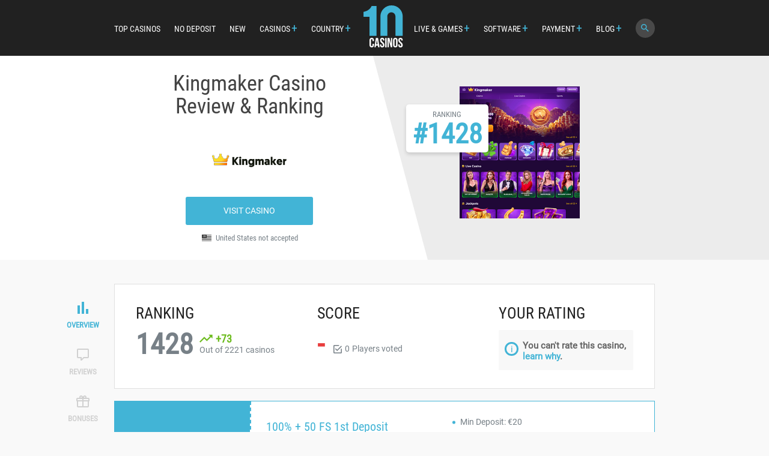

--- FILE ---
content_type: text/html; charset=UTF-8
request_url: https://www.10casinos.com/reviews/kingmaker-casino-review
body_size: 12093
content:
<!DOCTYPE html> <html lang="en"> <head> <meta charset="UTF-8"> <meta name="viewport" content="user-scalable=no, width=device-width, initial-scale=1, maximum-scale=1"> <meta name="format-detection" content="telephone=no"> <meta name="format-detection" content="address=no"> <title>Kingmaker Casino Review, Score & Ranking on 10Casinos.com</title> <meta name="description" content="Kingmaker Casino Review - Authentic Reviews & Rankings according to real players' votes. Unbiased feedback on Kingmaker Casino Bonuses, Games, Banking info & more!"> <link rel="preload" href="/public/build/fonts/KFOmCnqEu92Fr1Mu4mxK.woff2" as="font" type="font/woff2" crossorigin="anonymous"> <link rel="preload" href="/public/build/fonts/ieVl2ZhZI2eCN5jzbjEETS9weq8-19K7DQ.woff2" as="font" type="font/woff2" crossorigin="anonymous"> <link rel="preload" href="/public/build/fonts/icomoon.woff?q9wm1f" as="font" type="font/woff" crossorigin> <link rel="canonical" href="https://www.10casinos.com/reviews/kingmaker-casino-review"/> <link rel="preload" href="/public/build/css/compilations/single-review.css?ver=3.1.633" as="style"> <link rel="stylesheet" type="text/css" href="/public/build/css/compilations/single-review.css?ver=3.1.633" media="all"/> <link rel="preload" href="/public/build/js/compilations/main.js?ver=3.1.633" as="script"> <script>(function(w,d,s,l,i){w[l]=w[l]||[];w[l].push( {'gtm.start': new Date().getTime(),event:'gtm.js'} );var f=d.getElementsByTagName(s)[0], j=d.createElement(s),dl=l!='dataLayer'?'&l='+l:'';j.async=true;j.src= 'https://www.googletagmanager.com/gtm.js?id='+i+dl;f.parentNode.insertBefore(j,f); })(window,document,'script','dataLayer','GTM-WS3XGSW');</script> <link rel="icon" type="image/x-icon" href="/public/favicon_48x48.ico"/> <link rel="apple-touch-icon" href="/public/favicon_180x180.png"/> </head> <body data-version="3.1.633"> <noscript><iframe src="https://www.googletagmanager.com/ns.html?id=GTM-WS3XGSW" height="0" width="0" style="display:none;visibility:hidden"></iframe></noscript> <div class="wrapper"> <header class="header" id="header"> <div class="mobile-button menu-button"> <div> <div class="bar"></div> <div class="bar"></div> <div class="bar"></div> </div> </div> <div class="mobile-logo"> <a href="/"> <svg class="svg-icon logo-icon" > <use xlink:href="#icon-logo"></use> </svg> </a> </div> <div class="container"> <nav> <ul class="main-nav"> <li class="mobile"> <a href="#" class="mobile-button-close"> <i class="icon-icon_unavailable"></i> </a> </li> <li class="mobile"><a href="/">HOMEPAGE</a></li> <li><a href="/top-10-online-casinos">TOP CASINOS</a></li> <li><a href="/no-deposit-casinos">NO DEPOSIT<span class="show-mobile"> CASINOS</span></a></li> <li><a href="/new-online-casinos">NEW<span class="show-mobile"> CASINOS</span></a></li> <li class="dropit-trigger"> <a>CASINOS</a> <ul class="dropit-submenu"> <li> <a href="/casinos/low-wagering">Low Wagering Casinos</a> </li> <li> <a href="/casinos/mobile">Mobile Casinos</a> </li> <li> <a href="/casinos/minimum-deposit">Minimum Deposit Casinos</a> </li> <li> <a href="/casinos/fast-payout">Fast Payout Casinos</a> </li> <li> <a href="/casinos/no-account">No Account Casinos</a> </li> <li> <a href="/casinos/blacklisted">Blacklisted Casinos</a> </li> </ul> </li> <li class="dropit-trigger"> <a >COUNTRY</a> <ul class="dropit-submenu"> <li><a href="/country/top-10-usa-online-casinos">United States</a></li> <li><a href="/country/top-10-uk-online-casinos">United Kingdom</a></li> <li><a href="/country/top-10-australian-online-casinos">Australia</a></li> <li><a href="/country/top-10-canada-online-casinos">Canada</a></li> <li><a href="/country/top-10-new-zealand-online-casinos">New Zealand</a></li> <li><a href="/country/top-10-south-african-online-casinos">South Africa</a></li> <li><a href="/country">All Countries</a></li> </ul> </li> </ul> </nav> <div class="logo desctop"> <a href="/"> <svg class="svg-icon logo-icon" > <use xlink:href="#icon-logo"></use> </svg> </a> </div> <nav> <ul class="main-nav"> <li class="dropit-trigger"> <a>LIVE & GAMES</a> <ul class="dropit-submenu"> <li><a href="/casinos/live-dealer">Live Casinos</a></li> <li><a href="/casinos/roulette">Roulette Casinos</a></li> <li><a href="/casinos/blackjack">Blackjack Casinos</a></li> <li><a href="/casinos/craps">Craps Casinos</a></li> <li><a href="/casinos/baccarat">Baccarat Casinos</a></li> </ul> </li> <li class="dropit-trigger"> <a>SOFTWARE</a> <ul class="dropit-submenu"> <li><a href="/software/rtg-casinos">RTG</a></li> <li><a href="/software/netent-casinos">NetEnt</a></li> <li><a href="/software/playtech-casinos">Playtech</a></li> <li><a href="/software/games-global-casinos">Games Global</a></li> <li><a href="/software/saucify-casinos">Saucify</a></li> <li><a href="/software/play-n-go-casinos">Play n GO</a></li> <li><a href="/software/rival-casinos">Rival</a></li> <li><a href="/software/igt-casinos">IGT</a></li> <li><a href="/software">All Software</a></li> </ul> </li> <li class="dropit-trigger"> <a>PAYMENT</a> <ul class="dropit-submenu"> <li><a href="/banking/bitcoin-casinos">Bitcoin</a></li> <li><a href="/banking/skrill-casinos">Skrill</a></li> <li><a href="/banking/neteller-casinos">Neteller</a></li> <li><a href="/banking/paypal-casinos">PayPal</a></li> <li><a href="/banking/payz-casinos">Payz</a></li> <li><a href="/banking/trustly-casinos">Trustly</a></li> <li><a href="/banking/ideal-casinos">iDEAL</a></li> <li><a href="/banking/zimpler-casinos">Zimpler</a></li> <li><a href="/banking">All Banking Options</a></li> </ul> </li> <li class="dropit-trigger"> <a >BLOG</a> <ul class="dropit-submenu"> <li><a href="/blog/casino-news">Casino News</a></li> <li><a href="/blog/casino-tips-guides">Tips & Guides</a></li> <li><a href="/blog">All Blog Articles</a></li> </ul> </li> <li class="desctop js-trigger-search"> <a href="#"><i class="icon-icon_search"></i></a> </li> </ul> </nav> </div> <!--THE_SEARCH--> <div class="search" id="search" data-img-dir="/public/build/img_repo"> <div class="search-box" id="search-form"> <span class="search-back"><i class="icon-arrow-left"></i></span> <div class="search-input"> <i class="icon-icon_search"></i> <input class="search-textfield" type="text" placeholder="Search"> <span class="clear js-clear-textfield"><i class="icon-icon_unavailable"></i></span> </div> </div> <div class="search-results js-scrolling"> <div class="search-empty-box" id="search-empty"> Sorry, there are no results for your query. </div> <div class="search-results-box" id="search-casinos"> <h4 class="search-results-title">CASINOS</h4> <ul class="search-results-list"> </ul> <div class="button-holder centered js-search-more-casinos"> <a href="#" class="button">SHOW MORE</a> </div> </div> <div class="search-results-box" id="search-pages"> <h4 class="search-results-title">CASINO LISTS</h4> <ul class="search-results-list"> </ul> <div class="button-holder centered js-search-more-pages"> <a href="#" class="button">SHOW MORE</a> </div> </div> </div> </div> <div class="mobile-button search-button js-trigger-search"> <i class="icon-icon_search"></i> </div> </header> <div class="main"> <!-- </div> </div> </body> </html>--> <div id="top" class="jackpots"> <div class="container"> <div class="jackpots-left"> <h1 class="jackpots-title">Kingmaker Casino <br> Review &amp; Ranking</h1> <div class="jackpots-casino-logo"> <img src="/public/build/img_repo/casino_logo_light/124x82/kingmaker.png" width="124" height="82" alt="Kingmaker Casino Logo"> </div> <div class="jackpots-button"> <a target="_blank" rel="nofollow" data-casino-id="3651" href="/link/kingmaker-casino" class="button cta_visit">VISIT CASINO</a> </div> <div class="jackpots-country"> <div class="jackpots-flag"> <svg xmlns="http://www.w3.org/2000/svg" class="svgroot" viewBox="0 0 20 13" width="20" height="13"> <defs> <filter id="filtersPicture"> <feComposite result="inputTo_38" in="SourceGraphic" in2="SourceGraphic" operator="arithmetic" k1="0" k2="1" k3="0" k4="0"></feComposite> <feColorMatrix id="filter_38" type="saturate" values="0" data-filterid="38"></feColorMatrix> </filter> </defs> <image filter="url(&quot;#filtersPicture&quot;)" x="0" y="0" width="20" height="13" xmlns:xlink="http://www.w3.org/1999/xlink" xlink:href="/public/build/img/flags/US.png"></image> </svg> </div> <span>United States not accepted</span> </div> </div> <div class="jackpots-right"> <div class="jackpots-casino-img"> <img src="/public/build/img_repo/casino_ss/200x220/kingmaker_ss.png" width="200" height="220" alt="Kingmaker Casino Screenshot"> <div class="jackpots-rating"> <div class="jackpots-rating-label">RANKING</div> <div class="jackpots-rating-num">#1428</div> </div> </div> </div> </div> </div> <div class="page-nav-holder"> <div class="container"> <ul id="page-nav" class="page-nav"> <li class="current"> <a href="#top"> <i class="icon-icon_overview"></i> OVERVIEW </a> </li> <li> <a href="#reviews"> <i class="icon-icon_comments"></i> REVIEWS </a> </li> <li> <a href="#bonuses"> <i class="icon-icon_bonuses"></i> BONUSES </a> </li> <li> <a href="#info"> <i class="icon-icon_info"></i> INFO </a> </li> <li> <a href="#banking"> <i class="icon-icon_banking"></i> BANKING </a> </li> </ul> </div> </div> <div id="overview" class="content-box overview"> <div class="container"> <div class="overview-stats"> <!--Overview--> <div class="overview-stats-box"> <h2 class="title"><span class="title-desctop">OVERALL</span> RANKING</h2> <div class="overview-ranking"> <div class="overview-ranking-num"> <span class="rate-rank">1428</span> <div class="casino-trending positive"> <i class="icon-icon_trending_positive"></i> +73 </div> </div> <div class="overview-ranking-desc"> <div class="casino-trending positive"> <i class="icon-icon_trending_positive"></i> +73 </div> <div class="overview-ranking-text">Out of 2221 casinos</div> </div> </div> </div> <!--Overall score--> <div class="overview-stats-box"> <h2 class="title"><span class="title-desctop">OVERALL</span> SCORE</h2> <div class="rate"> <div class="rate-score negative"> - </div> <div class="rate-stats"> <i class="icon-icon_votes"></i> <span class="rate-votes">0</span> Players voted </div> </div> </div> <div class="overview-stats-box rate-forbidden"> <h2 class="title">YOUR RATING</h2> <div class="info-block tooltip-info-top" title="This casino does not accept your country, therefore you cannot rate or add a review. If you think there is an error please <a href='/contact-us'>let us know</a>. <span class='tooltip-close'>&#10005;</span>"> <div class="info-block-sign" title="">i</div> <div class="info-block-text" title="">You can't rate this casino, <span>learn why</span>.</div> </div> </div> </div> <div class="overview-block warning-block overview-deposit"> <div class="overview-block-label">1ST DEPOSIT</div> <div class="overview-block-body"> <div class="overview-block-left"> <h3 class="overview-block-title">100% + 50 FS&nbsp;1st Deposit</h3> <div class="dashed-button disabled" data-code="No code required" data-visit="/link/kingmaker-casino"> <span class="dashed-button-text">No code required</span> </div> </div> <div class="overview-block-right"> <ul class="overview-block-list"> <li>Min Deposit: €20</li> <li>Wagering: 40x(D+B)</li> <li class="overview-block-games">Games: <div> <span>All except selected games (FS - Royal Fortune Wheel)</span> </div> </li> </ul> </div> <div class="warning"> <svg class="svg-icon warning-icon" > <use xlink:href="#icon-warning"></use> </svg> <div> <p>This offer is available for newly registered customers who made their first qualifying deposit.</p> <p>Users need to finish any active casino bonus before they&nbsp;use the free spins</p> <p>Users have 10 days to meet the release requirements for each casino bonus.</p> </div> </div> </div> </div> </div> </div> <div id="reviews" class="content-box reviews"> <div class="container"> <div class="block"> <div class="reviews-body hidden"> <div class="headline"> <div class="title">PLAYER REVIEWS (<span class="reviews-qty">0</span>)</div> <a href="#reviews-form" class="button light shaded js-scroll">WRITE A REVIEW</a> </div> <div id="review-data-holder"> </div> <div class="button-holder centered" style="display: none;"> <span class="link js-more-reviews" data-id="3651" data-total-reviews="0">See More Reviews +</span> </div> </div> <div class="reviews-form" id="reviews-form"> <div class="headline"> <h2 class="title">BE THE FIRST TO WRITE A REVIEW</h2> </div> <div class="info-block"> <div class="info-block-sign">i</div> <div class="info-block-text"> This casino does not accept your country, therefore you cannot rate or add a review. If you think there is an error please <a href="/contact-us">let us know</a>. </div> </div> </div> </div> </div> </div> <script id="commentChild" type="text/x-jquery-tmpl"> <div class="review review-child" data-id="{%= id %}" data-img-dir="{%= img_dir %}" data-country="{%= country_code %}"> <div class="review-info"> <div class="review-flag"> <img src="{%= img_dir %}" alt="{%= country_code %}"> </div> <div class="review-info-body"> <div class="review-info-top"> <div class="review-name">{%= name %}</div> <div class="review-date">{%= date %}</div> </div> </div> </div> <div class="review-body"> <div class="review-title">{%= title %}</div> <div class="review-text">{%= message %}</div> <div class="review-underline js-vote"> <div class="votes"> <a href="#" class="vote-button votes-like" data-type="review" data-success="1" data-id="{%= id %}"> <i class="icon-icon_likes"></i> <span class="vote-block-num">0</span> </a> <a href="#" class="vote-button votes-dislike" data-type="review" data-success="0" data-id="{%= id %}"> <i class="icon-icon_dislikes"></i> <span class="vote-block-num">0</span> </a> </div> </div> <div class="success action-field"> <i class="icon-icon_available"></i> Thank you for vote. </div> <div class="success action-field twice"> You already voted. </div> </div> </div> </script> <script id="commentParent" type="text/x-jquery-tmpl"> <div class="review review-parent" data-id="{%= id %}" data-img-dir="{%= img_dir %}" data-country="{%= country_code %}"> <div class="review-info"> <div class="review-flag"> <img src="{%= img_dir %}" alt="{%= country_code %}"> </div> <div class="review-info-body"> <div class="review-info-top"> <div class="review-name">{%= name %}</div> <div class="review-date">{%= date %}</div> </div> <div class="review-rating"> <div class="review-rating-line"> <div class="review-rating-bar" style="width:{%= rate_slider_result %}0%;"></div> </div> <div class="review-rating-num positive">{%= rate_slider_result %}</div> </div> </div> </div> <div class="review-body"> <div class="review-text">{%= message %}</div> <div class="review-underline js-vote"> <a href="#" class="review-replies js-reply-btn"> <i class="icon-icon_reply"></i> <span>0</span> replies </a> <div class="votes"> <a href="#" class="vote-button votes-like" data-type="review" data-success="1" data-id="{%= id %}"> <i class="icon-icon_likes"></i> <span class="vote-block-num">0</span> </a> <a href="#" class="vote-button votes-dislike" data-type="review" data-success="0" data-id="{%= id %}"> <i class="icon-icon_dislikes"></i> <span class="vote-block-num">0</span> </a> </div> </div> <div class="success action-field"> <i class="icon-icon_available"></i> Thank you for vote. </div> <div class="success action-field twice"> You already voted. </div> <div class="reply"> <div class="reply-body"> <div class="form"> <div class="hidden js-expanding-textfields"> <div class="form-row form-multicol"> <div class="form-col"> <div class="textfield-holder"> <div class="textfield-label">Review title</div> <input type="text" name="title" class="textfield" placeholder="Review title"> </div> </div> </div> </div> <div class="form-row"> <div class="textfield-holder"> <div class="textfield-label">Write your review...</div> <textarea rows="5" class="expanding textfield" name="body" placeholder="Write your review..."></textarea> </div> </div> <div class="hidden js-expanding-textfields"> <div class="form-row form-multicol"> <div class="form-col"> <div class="textfield-holder error"> <div class="textfield-label">Name</div> <input type="text" name="name" class="textfield" placeholder="Name"> </div> </div> <div class="form-col"> <div class="textfield-holder error"> <div class="textfield-label">Email</div> <input type="text" name="email" class="textfield" placeholder="Email"> </div> </div> </div> <div class="form-row"> <div class="review-submit-holder"> <input class="button" name="submit" type="submit" value="ADD YOUR REPLY"> <div> <div class="field-error-required not-valid action-field"> Please fill in the required fields. </div> <div class="field-error-rate not-valid action-field"> In order to post your review, please rate this casino. </div> <div class="field-success success action-field"> Thank You! </div> </div> </div> </div> </div> </div> </div> <div class="replies"></div> </div> </div> </div> </script> <div id="bonuses" class="content-box bonuses"> <div class="container"> <div class="block"> <div class="headline"> <h2 class="title">Kingmaker Casino WELCOME PACKAGE</h2> </div> <div class="js-get-code"> <div class="column_header header-bonus"> <div class="column_li">Valid on</div> <div class="column_li">Bonus</div> <div class="column_li"> Min Deposit </div> <div class="column_li">Wagering</div> <div class="table-desctop-visible column_li"> <div><span>Games</span></div> </div> <div class="column_li table-desctop-visible"><span class="bonus-code">Bonus Code</span></div> </div> </div> <div class="column_header"> <div class="flex-list"> <div class="column_li bonuses">1st Deposit</div> <div class="column_li bonuses bonus-amount">100% + 50 FS</div> <div class="bonuses column_li"> <div class="">€20</div> </div> <div class="column_li bonuses">40x(D+B)</div> <div> <a href="#" class="mobile-code-opener link"> <i class="icon-icon_plus"></i> </a> </div> <div class="warning"> <svg class="svg-icon warning-icon" > <use xlink:href="#icon-warning"></use> </svg> <div> <p>This offer is available for newly registered customers who made their first qualifying deposit.</p> <p>Users need to finish any active casino bonus before they&nbsp;use the free spins</p> <p>Users have 10 days to meet the release requirements for each casino bonus.</p> </div> </div> <div class="hidden-elem hide games"> <div class="table-mobile-visible">Games:</div> <div class="expanding-multirow bonuses"> <div class="column_li"><span>All except selected games (FS - Royal Fortune Wheel)</span></div> </div> </div> <div class="column_li hidden-elem hide btn"> <div class="table-desctop-visible"> <span class="dashed-button-text dashed-button js-copy-tooltip disabled" data-code="No code required" data-visit="/link/kingmaker-casino">No code required</span> </div> </div> </div> </div> </div> <div class="block"> <div class="headline"> <h2 class="title">MATCH BONUSES</h2> </div> <div class="js-get-code"> <div class="column_header header-bonus"> <div class="column_li">Availability</div> <div class="column_li">Bonus</div> <div class="column_li"> Min Deposit </div> <div class="column_li">Wagering</div> <div class="table-desctop-visible column_li"> <div><span>Games</span></div> </div> <div class="column_li table-desctop-visible"><span class="bonus-code">Bonus Code</span></div> </div> </div> <div class="column_header"> <div class="flex-list"> <div class="column_li bonuses">Every Week</div> <div class="column_li bonuses bonus-amount">50 FS</div> <div class="bonuses column_li"> <div class="">€20</div> </div> <div class="column_li bonuses">40x(D+B)</div> <div> <a href="#" class="mobile-code-opener link"> <i class="icon-icon_plus"></i> </a> </div> <div class="hidden-elem hide games"> <div class="table-mobile-visible">Games:</div> <div class="expanding-multirow bonuses"> <div class="column_li"><span>All except selected games</span></div> </div> </div> <div class="column_li hidden-elem hide btn"> <div class="table-desctop-visible"> <span class="dashed-button-text dashed-button js-copy-tooltip disabled" data-code="No code required" data-visit="/link/kingmaker-casino">No code required</span> </div> </div> </div> </div> <div class="column_header"> <div class="flex-list"> <div class="column_li bonuses">Every Weekend</div> <div class="column_li bonuses bonus-amount">50%</div> <div class="bonuses column_li"> <div class="">€20</div> </div> <div class="column_li bonuses">40x(D+B)</div> <div> <a href="#" class="mobile-code-opener link"> <i class="icon-icon_plus"></i> </a> </div> <div class="hidden-elem hide games"> <div class="table-mobile-visible">Games:</div> <div class="expanding-multirow bonuses"> <div class="column_li"><span>All except selected games</span></div> </div> </div> <div class="column_li hidden-elem hide btn"> <div class="table-desctop-visible"> <span class="dashed-button-text dashed-button js-copy-tooltip disabled" data-code="No code required" data-visit="/link/kingmaker-casino">No code required</span> </div> </div> </div> </div> <div class="column_header"> <div class="flex-list"> <div class="column_li bonuses">Every Weekend</div> <div class="column_li bonuses bonus-amount">50% + 50 FS</div> <div class="bonuses column_li"> <div class="">€50</div> </div> <div class="column_li bonuses">40x(D+B)</div> <div> <a href="#" class="mobile-code-opener link"> <i class="icon-icon_plus"></i> </a> </div> <div class="hidden-elem hide games"> <div class="table-mobile-visible">Games:</div> <div class="expanding-multirow bonuses"> <div class="column_li"><span>All except selected games</span></div> </div> </div> <div class="column_li hidden-elem hide btn"> <div class="table-desctop-visible"> <span class="dashed-button-text dashed-button js-copy-tooltip disabled" data-code="No code required" data-visit="/link/kingmaker-casino">No code required</span> </div> </div> </div> </div> <div class="column_header"> <div class="flex-list"> <div class="column_li bonuses">Every Week</div> <div class="column_li bonuses bonus-amount">25% CB</div> <div class="bonuses column_li"> <div class="">€20</div> </div> <div class="column_li bonuses">1xB</div> <div> <a href="#" class="mobile-code-opener link"> <i class="icon-icon_plus"></i> </a> </div> <div class="hidden-elem hide games"> <div class="table-mobile-visible">Games:</div> <div class="expanding-multirow bonuses"> <div class="column_li"><span>Live Casino section</span></div> </div> </div> <div class="column_li hidden-elem hide btn"> <div class="table-desctop-visible"> <span class="dashed-button-text dashed-button js-copy-tooltip disabled" data-code="No code required" data-visit="/link/kingmaker-casino">No code required</span> </div> </div> </div> </div> </div> </div> </div> <div id="info" class="content-box info"> <div class="container"> <div class="block"> <div class="headline"> <h2 class="title">Info</h2> </div> <div class="info-cols"> <div class="info-col"> <div class="table-label mobile">Country</div> <div class="table-content"> <div class="table-flag"> <svg xmlns="http://www.w3.org/2000/svg" class="svgroot" viewBox="0 0 20 13" width="20" height="13"> <defs> <filter id="filtersPicture"> <feComposite result="inputTo_38" in="SourceGraphic" in2="SourceGraphic" operator="arithmetic" k1="0" k2="1" k3="0" k4="0"></feComposite> <feColorMatrix id="filter_38" type="saturate" values="0" data-filterid="38"></feColorMatrix> </filter> </defs> <image filter="url(&quot;#filtersPicture&quot;)" x="0" y="0" width="20" height="13" xmlns:xlink="http://www.w3.org/1999/xlink" xlink:href="/public/build/img/flags/US.png"></image> </svg> </div> United States not accepted </div> </div> <div class="info-col"> <div class="table-label mobile">Languages</div> <div class="table-content"> <div> <div class="expanding-multirow"> <div> <i class="icon-icon_available"></i> <span>English</span></div> </div> </div> </div> </div> <div class="info-col"> <div class="table-label mobile">Currencies</div> <div class="table-content"> <div> <div class="expanding-multirow"> <div> <i class="icon-icon_available"></i> <span>USD</span></div> </div> </div> </div> </div> <div class="info-col"> <!--Software--> <div class="table-label">Software</div> <div class="table-content"> <div class="expanding-multirow"> <div> <a class="link" href="/software/games-global-casinos">Games Global</a> </div> <div> <a class="link" href="/software/spinomenal-casinos">Spinomenal</a> </div> <div> <a class="link" href="/software/fazi-casinos">FAZI</a> </div> <div> <a class="link" href="/software/popiplay-casinos">Popiplay</a> </div> <div> <a class="link" href="/software/stakelogic-casinos">StakeLogic</a> </div> <div> <a class="link" href="/software/ela-games-casinos">ELA Games</a> </div> <div> <a class="link" href="/software/swintt-casinos">Swintt</a> </div> <div> <a class="link" href="/software/vibra-gaming-casinos">Vibra Gaming</a> </div> <div> <a class="link" href="/software/salsa-technology-casinos">Salsa Technology</a> </div> <div> <a class="link" href="/software/turbo-games-casinos">Turbo Games</a> </div> <div> <a class="link" href="/software/mancala-gaming-casinos">Mancala Gaming</a> </div> <div> <a class="link" href="/software/barbara-bang-casinos">Barbara Bang</a> </div> <div> <a class="link" href="/software/betgames-tv-casinos">Betgames TV</a> </div> <div> <a class="link" href="/software/onetouch-casinos">OneTouch</a> </div> <div> <a class="link" href="/software/expanse-studio-casinos">Expanse Studio</a> </div> <div> <a class="link" href="/software/vivo-gaming-casinos">Vivo Gaming</a> </div> <div> <a class="link" href="/software/gamzix-casinos">Gamzix</a> </div> <div> <a class="link" href="/software/egt-digital-casinos">EGT Digital</a> </div> <div> <a class="link" href="/software/onlyplay-casinos">Onlyplay</a> </div> <div> <a class="link" href="/software/game-time-tec-casinos">Game Time Tec</a> </div> <div> <a class="link" href="/software/platipus-gaming-casinos">Platipus Gaming</a> </div> <div> <a class="link" href="/software/avatarux-casinos">AvatarUX</a> </div> <div> <a class="link" href="/software/inout-games-casinos">InOut Games</a> </div> <div> <a class="link" href="/software/netgaming-casinos">NetGaming</a> </div> <div> <a class="link" href="/software/pateplay-casinos">PatePlay</a> </div> <div> <a class="link" href="/software/riddec-games-casinos">Riddec Games</a> </div> <div> <a class="link" href="/software/mascot-gaming-casinos">Mascot Gaming</a> </div> <div> <a class="link" href="/software/gamebeat-casinos">Gamebeat</a> </div> <div> <a class="link" href="/software/ruby-play-casinos">Ruby Play</a> </div> <div> <a class="link" href="/software/caleta-gaming-casinos">Caleta Gaming</a> </div> <div> <a class="link" href="/software/spinmatic-casinos">Spinmatic</a> </div> <div> <a class="link" href="/software/tada-gaming-casinos">TaDa Gaming</a> </div> <div> <a class="link" href="/software/kiron-interactive-casinos">Kiron Interactive</a> </div> <div> <a class="link" href="/software/bf-games-casinos">BF Games</a> </div> <div> <a class="link" href="/software/reevo-casinos">REEVO</a> </div> <div> <a class="link" href="/software/revolver-gaming-casinos">Revolver Gaming</a> </div> <div> <a class="link" href="/software/zillion-casinos">Zillion</a> </div> <div> <a class="link" href="/software/ct-interactive-casinos">CT Interactive</a> </div> <div> <a class="link" href="/software/oryx-gaming-casinos">Oryx Gaming</a> </div> <div> <a class="link" href="/software/g-games-casinos">G Games</a> </div> <div> <a class="link" href="/software/gamomat-casinos">Gamomat</a> </div> <div> <a class="link" href="/software/booongo-casinos">Booongo</a> </div> <div> <a class="link" href="/software/gameart-casinos">GameArt</a> </div> <div> <a class="link" href="/software/sa-gaming-casinos">SA Gaming</a> </div> <div> <a class="link" href="/software/felix-gaming-casinos">Felix Gaming</a> </div> <div> <a class="link" href="/software/iron-dog-studio-casinos">Iron Dog Studio</a> </div> <div> <a class="link" href="/software/yggdrasil-gaming-casinos">Yggdrasil Gaming</a> </div> <div> <a class="link" href="/software/1x2-gaming-casinos">1X2 Gaming</a> </div> <div> <a class="link" href="/software/fugaso-casinos">Fugaso</a> </div> <div> <a class="link" href="/software/playson-casinos">Playson</a> </div> <div> <a class="link" href="/software/endorphina-casinos">Endorphina</a> </div> <div> <a class="link" href="/software/amatic-industries-casinos">Amatic Industries</a> </div> <div> <a class="link" href="/software/amusnet-interactive-casinos">Amusnet Interactive</a> </div> <div> <a class="link" href="/software/tom-horn-gaming-casinos">Tom Horn Gaming</a> </div> <div> <a class="link" href="/software/betsoft-casinos">BetSoft</a> </div> <div> <a class="link" href="/software/booming-games-casinos">Booming Games</a> </div> <div> <a class="link" href="/software/relax-gaming-casinos">Relax Gaming</a> </div> <div> <a class="link" href="/software/hacksaw-gaming-casinos">Hacksaw Gaming</a> </div> </div> </div> </div> <div class="info-col"> <div class="table-label">Live dealer</div> <div class="table-content"> Yes </div> </div> <div class="info-col"> <div class="table-label">Established</div> <div class="table-content">2024-02-29</div> </div> <div class="info-col"> <div class="table-label">Email</div> <div class="table-content"> <div class="expanding-multirow"> <div><span><a href="/cdn-cgi/l/email-protection" class="__cf_email__" data-cfemail="8bf8fefbfbe4f9ffcbe0e2e5ece6eae0eef9a5e8e4e6">[email&#160;protected]</a></span></div> <div><span><a href="/cdn-cgi/l/email-protection" class="__cf_email__" data-cfemail="2e4d41435e424f47405a5d6e45474049434f454b5c004d4143">[email&#160;protected]</a></span></div> </div> </div> </div> <div class="info-col"> <div class="table-label">Phone number</div> <div class="table-content"> <div class="expanding-multirow"> </div> </div> </div> <div class="info-col"> <div class="table-label">Live chat</div> <div class="table-content"> Yes </div> </div> <div class="info-col"> <div class="table-label">Jurisdiction (license)</div> <div class="table-content"> <div class="expanding-multirow"> </div> </div> </div> <div class="info-col"> <div class="table-label">Certified by</div> <div class="table-content"> <div class="expanding-multirow"> <div><span>GamCare</span></div> <div><span>Gamblers Anonymous</span></div> <div><span>Gambling Therapy</span></div> </div> </div> </div> <div class="info-col"> <div class="table-label">Affiliate Program</div> <div class="table-content">KNG Partners</div> </div> </div> </div> </div> </div> <div id="banking" class="content-box"> <div class="container"> <div class="block"> <div class="headline"> <h2 class="title">BANKING</h2> </div> <div class="banking"> <div class="banking-info"> <div class="banking-info-row"> <div class="banking-info-col"> <div class="table-label">Minimum deposit</div> </div> <div class="banking-info-col"> <div class="table-content">€ 10 <br>Tip: Check Casino Room terms and conditions before depositing real money.</div> </div> </div> <div class="banking-info-row"> <div class="banking-info-col"> <div class="table-label">Minimum withdrawal</div> </div> <div class="banking-info-col"> <div class="table-content">€ 10</div> </div> </div> <div class="banking-info-row"> <div class="banking-info-col"> <div class="table-label">Withdrawal limits</div> </div> <div class="banking-info-col"> <div class="table-content"> € 7000 per month<br> € 10000 per month<br> € 800 per day<br> € 12000 per month<br> € 1000 per day<br> € 15000 per month<br> € 1500 per day<br> € 20000 per month<br> € 500 per day<br> € 500 per day<br> </div> </div> </div> <div class="banking-info-row"> <div class="banking-info-col"> <div class="table-label">Withdrawal pending time</div> </div> <div class="banking-info-col"> <div class="table-content"> Credit cards - 1-3 business days <br> Crypto Wallet - 0-24 business hours <br> Ewallets - 0-24 business hours <br> Wire Transfer - 3-5 business days <br> </div> </div> </div> </div> <table class="table table-banking"> <tr> <th>Method</th> <th style="text-align:center;">Deposit</th> <th style="text-align:center;">Withdrawal</th> </tr> <tr> <td > <div class="table-flex"> <!--Banking link--> <a href="/banking/bitcoin-casinos" class="table-flex-item"> <img class="lazy_loaded payment-logo" src="/public/build/img_repo/banking_method_light/60x40/bitcoin.png" width="60" height="40" alt="Bitcoin Logo"> <div class="table-desctop-visible">Bitcoin</div> </a> </div> </td> <td style="text-align:center;"> <div class="table-mobile-visible">Deposit</div> <i class="icon-icon_available"></i> </td> <td style="text-align:center;"> <div class="table-mobile-visible">Withdrawal</div> <i class="icon-icon_available"></i> </td> </tr> <tr> <td > <div class="table-flex"> <!--Banking link--> <a href="/banking/mastercard-casinos" class="table-flex-item"> <img class="lazy_loaded payment-logo" src="/public/build/img_repo/banking_method_light/60x40/mastercard.png" width="60" height="40" alt="MasterCard Logo"> <div class="table-desctop-visible">MasterCard</div> </a> </div> </td> <td style="text-align:center;"> <div class="table-mobile-visible">Deposit</div> <i class="icon-icon_available"></i> </td> <td style="text-align:center;"> <div class="table-mobile-visible">Withdrawal</div> <i class="icon-icon_available"></i> </td> </tr> <tr> <td > <div class="table-flex"> <!--Banking link--> <a href="/banking/neteller-casinos" class="table-flex-item"> <img class="lazy_loaded payment-logo" src="/public/build/img_repo/banking_method_light/60x40/neteller.png" width="60" height="40" alt="Neteller Logo"> <div class="table-desctop-visible">Neteller</div> </a> </div> </td> <td style="text-align:center;"> <div class="table-mobile-visible">Deposit</div> <i class="icon-icon_available"></i> </td> <td style="text-align:center;"> <div class="table-mobile-visible">Withdrawal</div> <i class="icon-icon_available"></i> </td> </tr> <tr> <td > <div class="table-flex"> <!--Banking link--> <a href="/banking/paysafecard-casinos" class="table-flex-item"> <img class="lazy_loaded payment-logo" src="/public/build/img_repo/banking_method_light/60x40/paysafecard.png" width="60" height="40" alt="paysafecard Logo"> <div class="table-desctop-visible">paysafecard</div> </a> </div> </td> <td style="text-align:center;"> <div class="table-mobile-visible">Deposit</div> <i class="icon-icon_available"></i> </td> <td style="text-align:center;"> <div class="table-mobile-visible">Withdrawal</div> <i class="icon-icon_unavailable"></i> </td> </tr> <tr> <td > <div class="table-flex"> <!--Banking link--> <a href="/banking/sofort-banking-casinos" class="table-flex-item"> <img class="lazy_loaded payment-logo" src="/public/build/img_repo/banking_method_light/60x40/sofort_banking.png" width="60" height="40" alt="SOFORT Banking Logo"> <div class="table-desctop-visible">SOFORT Banking</div> </a> </div> </td> <td style="text-align:center;"> <div class="table-mobile-visible">Deposit</div> <i class="icon-icon_available"></i> </td> <td style="text-align:center;"> <div class="table-mobile-visible">Withdrawal</div> <i class="icon-icon_unavailable"></i> </td> </tr> <tr> <td > <div class="table-flex"> <!--Banking link--> <a href="/banking/siru-mobile-casinos" class="table-flex-item"> <img class="lazy_loaded payment-logo" src="/public/build/img_repo/banking_method_light/60x40/siru_mobile.png" width="60" height="40" alt="Siru Mobile Logo"> <div class="table-desctop-visible">Siru Mobile</div> </a> </div> </td> <td style="text-align:center;"> <div class="table-mobile-visible">Deposit</div> <i class="icon-icon_available"></i> </td> <td style="text-align:center;"> <div class="table-mobile-visible">Withdrawal</div> <i class="icon-icon_unavailable"></i> </td> </tr> <tr> <td > <div class="table-flex"> <!--Banking link--> <a href="/banking/skrill-casinos" class="table-flex-item"> <img class="lazy_loaded payment-logo" src="/public/build/img_repo/banking_method_light/60x40/skrill.png" width="60" height="40" alt="Skrill Logo"> <div class="table-desctop-visible">Skrill</div> </a> </div> </td> <td style="text-align:center;"> <div class="table-mobile-visible">Deposit</div> <i class="icon-icon_available"></i> </td> <td style="text-align:center;"> <div class="table-mobile-visible">Withdrawal</div> <i class="icon-icon_available"></i> </td> </tr> <tr> <td > <div class="table-flex"> <!--Banking link--> <a href="/banking/visa-casinos" class="table-flex-item"> <img class="lazy_loaded payment-logo" src="/public/build/img_repo/banking_method_light/60x40/visa.png" width="60" height="40" alt="Visa Logo"> <div class="table-desctop-visible">Visa</div> </a> </div> </td> <td style="text-align:center;"> <div class="table-mobile-visible">Deposit</div> <i class="icon-icon_available"></i> </td> <td style="text-align:center;"> <div class="table-mobile-visible">Withdrawal</div> <i class="icon-icon_available"></i> </td> </tr> <tr> <td > <div class="table-flex"> <!--Banking link--> <a href="/banking/wire-transfer-casinos" class="table-flex-item"> <img class="lazy_loaded payment-logo" src="/public/build/img_repo/banking_method_light/60x40/wire_transfer.png" width="60" height="40" alt="Wire Transfer Logo"> <div class="table-desctop-visible">Wire Transfer</div> </a> </div> </td> <td style="text-align:center;"> <div class="table-mobile-visible">Deposit</div> <i class="icon-icon_available"></i> </td> <td style="text-align:center;"> <div class="table-mobile-visible">Withdrawal</div> <i class="icon-icon_available"></i> </td> </tr> <tr> <td > <div class="table-flex"> <!--Banking link--> <a href="/banking/zimpler-casinos" class="table-flex-item"> <img class="lazy_loaded payment-logo" src="/public/build/img_repo/banking_method_light/60x40/zimpler.png" width="60" height="40" alt="Zimpler Logo"> <div class="table-desctop-visible">Zimpler</div> </a> </div> </td> <td style="text-align:center;"> <div class="table-mobile-visible">Deposit</div> <i class="icon-icon_available"></i> </td> <td style="text-align:center;"> <div class="table-mobile-visible">Withdrawal</div> <i class="icon-icon_available"></i> </td> </tr> <tr> <td > <div class="table-flex"> <!--Banking link--> <a href="/banking/giropay-casinos" class="table-flex-item"> <img class="lazy_loaded payment-logo" src="/public/build/img_repo/banking_method_light/60x40/giropay.png" width="60" height="40" alt="giropay Logo"> <div class="table-desctop-visible">giropay</div> </a> </div> </td> <td style="text-align:center;"> <div class="table-mobile-visible">Deposit</div> <i class="icon-icon_available"></i> </td> <td style="text-align:center;"> <div class="table-mobile-visible">Withdrawal</div> <i class="icon-icon_unavailable"></i> </td> </tr> <tr> <td > <div class="table-flex"> <!--Banking link--> <a href="/banking/ethereum-casinos" class="table-flex-item"> <img class="lazy_loaded payment-logo" src="/public/build/img_repo/banking_method_light/60x40/ethereum.png" width="60" height="40" alt="Ethereum Logo"> <div class="table-desctop-visible">Ethereum</div> </a> </div> </td> <td style="text-align:center;"> <div class="table-mobile-visible">Deposit</div> <i class="icon-icon_available"></i> </td> <td style="text-align:center;"> <div class="table-mobile-visible">Withdrawal</div> <i class="icon-icon_available"></i> </td> </tr> <tr> <td > <div class="table-flex"> <!--Banking link--> <a href="/banking/litecoin-casinos" class="table-flex-item"> <img class="lazy_loaded payment-logo" src="/public/build/img_repo/banking_method_light/60x40/litecoin.png" width="60" height="40" alt="Litecoin Logo"> <div class="table-desctop-visible">Litecoin</div> </a> </div> </td> <td style="text-align:center;"> <div class="table-mobile-visible">Deposit</div> <i class="icon-icon_available"></i> </td> <td style="text-align:center;"> <div class="table-mobile-visible">Withdrawal</div> <i class="icon-icon_available"></i> </td> </tr> <tr> <td > <div class="table-flex"> <!--Banking link--> <a href="/banking/dogecoin-casinos" class="table-flex-item"> <img class="lazy_loaded payment-logo" src="/public/build/img_repo/banking_method_light/60x40/dogecoin.png" width="60" height="40" alt="Dogecoin Logo"> <div class="table-desctop-visible">Dogecoin</div> </a> </div> </td> <td style="text-align:center;"> <div class="table-mobile-visible">Deposit</div> <i class="icon-icon_available"></i> </td> <td style="text-align:center;"> <div class="table-mobile-visible">Withdrawal</div> <i class="icon-icon_available"></i> </td> </tr> <tr> <td > <div class="table-flex"> <!--Banking link--> <a href="/banking/bitcoin-cash-casinos" class="table-flex-item"> <img class="lazy_loaded payment-logo" src="/public/build/img_repo/banking_method_light/60x40/bitcoin_cash.png" width="60" height="40" alt="Bitcoin Cash Logo"> <div class="table-desctop-visible">Bitcoin Cash</div> </a> </div> </td> <td style="text-align:center;"> <div class="table-mobile-visible">Deposit</div> <i class="icon-icon_available"></i> </td> <td style="text-align:center;"> <div class="table-mobile-visible">Withdrawal</div> <i class="icon-icon_available"></i> </td> </tr> <tr> <td > <div class="table-flex"> <!--Banking link--> <a href="/banking/tether-wallet-casinos" class="table-flex-item"> <img class="lazy_loaded payment-logo" src="/public/build/img_repo/banking_method_light/60x40/tether_wallet.png" width="60" height="40" alt="Tether Wallet Logo"> <div class="table-desctop-visible">Tether Wallet</div> </a> </div> </td> <td style="text-align:center;"> <div class="table-mobile-visible">Deposit</div> <i class="icon-icon_available"></i> </td> <td style="text-align:center;"> <div class="table-mobile-visible">Withdrawal</div> <i class="icon-icon_available"></i> </td> </tr> <tr> <td > <div class="table-flex"> <!--Banking link--> <a href="/banking/jeton-casinos" class="table-flex-item"> <img class="lazy_loaded payment-logo" src="/public/build/img_repo/banking_method_light/60x40/jeton.png" width="60" height="40" alt="Jeton Logo"> <div class="table-desctop-visible">Jeton</div> </a> </div> </td> <td style="text-align:center;"> <div class="table-mobile-visible">Deposit</div> <i class="icon-icon_available"></i> </td> <td style="text-align:center;"> <div class="table-mobile-visible">Withdrawal</div> <i class="icon-icon_available"></i> </td> </tr> <tr> <td > <div class="table-flex"> <!--Banking link--> <a href="/banking/mifinity-casinos" class="table-flex-item"> <img class="lazy_loaded payment-logo" src="/public/build/img_repo/banking_method_light/60x40/mifinity.png" width="60" height="40" alt="MiFinity Logo"> <div class="table-desctop-visible">MiFinity</div> </a> </div> </td> <td style="text-align:center;"> <div class="table-mobile-visible">Deposit</div> <i class="icon-icon_available"></i> </td> <td style="text-align:center;"> <div class="table-mobile-visible">Withdrawal</div> <i class="icon-icon_available"></i> </td> </tr> <tr> <td > <div class="table-flex"> <!--Banking link--> <a href="/banking/revolut-casinos" class="table-flex-item"> <img class="lazy_loaded payment-logo" src="/public/build/img_repo/banking_method_light/60x40/revolut.png" width="60" height="40" alt="Revolut Logo"> <div class="table-desctop-visible">Revolut</div> </a> </div> </td> <td style="text-align:center;"> <div class="table-mobile-visible">Deposit</div> <i class="icon-icon_available"></i> </td> <td style="text-align:center;"> <div class="table-mobile-visible">Withdrawal</div> <i class="icon-icon_available"></i> </td> </tr> <tr> <td > <div class="table-flex"> <!--Banking link--> <a href="/banking/binance-pay-casinos" class="table-flex-item"> <img class="lazy_loaded payment-logo" src="/public/build/img_repo/banking_method_light/60x40/binance_pay.png" width="60" height="40" alt="Binance Pay Logo"> <div class="table-desctop-visible">Binance Pay</div> </a> </div> </td> <td style="text-align:center;"> <div class="table-mobile-visible">Deposit</div> <i class="icon-icon_available"></i> </td> <td style="text-align:center;"> <div class="table-mobile-visible">Withdrawal</div> <i class="icon-icon_unavailable"></i> </td> </tr> <tr> <td > <div class="table-flex"> <!--Banking link--> <a href="/banking/ripple-casinos" class="table-flex-item"> <img class="lazy_loaded payment-logo" src="/public/build/img_repo/banking_method_light/60x40/ripple.png" width="60" height="40" alt="Ripple Logo"> <div class="table-desctop-visible">Ripple</div> </a> </div> </td> <td style="text-align:center;"> <div class="table-mobile-visible">Deposit</div> <i class="icon-icon_available"></i> </td> <td style="text-align:center;"> <div class="table-mobile-visible">Withdrawal</div> <i class="icon-icon_available"></i> </td> </tr> <tr> <td > <div class="table-flex"> <!--Banking link--> <a href="/banking/usdc-casinos" class="table-flex-item"> <img class="lazy_loaded payment-logo" src="/public/build/img_repo/banking_method_light/60x40/usdc.png" width="60" height="40" alt="USDC Logo"> <div class="table-desctop-visible">USDC</div> </a> </div> </td> <td style="text-align:center;"> <div class="table-mobile-visible">Deposit</div> <i class="icon-icon_available"></i> </td> <td style="text-align:center;"> <div class="table-mobile-visible">Withdrawal</div> <i class="icon-icon_available"></i> </td> </tr> <tr> <td > <div class="table-flex"> <!--Banking link--> <a href="/banking/nordea-casinos" class="table-flex-item"> <img class="lazy_loaded payment-logo" src="/public/build/img_repo/banking_method_light/60x40/nordea.png" width="60" height="40" alt="Nordea Logo"> <div class="table-desctop-visible">Nordea</div> </a> </div> </td> <td style="text-align:center;"> <div class="table-mobile-visible">Deposit</div> <i class="icon-icon_available"></i> </td> <td style="text-align:center;"> <div class="table-mobile-visible">Withdrawal</div> <i class="icon-icon_available"></i> </td> </tr> <tr> <td > <div class="table-flex"> <!--Banking link--> <a href="/banking/rapid-transfer-casinos" class="table-flex-item"> <img class="lazy_loaded payment-logo" src="/public/build/img_repo/banking_method_light/60x40/rapid_transfer.png" width="60" height="40" alt="Rapid Transfer Logo"> <div class="table-desctop-visible">Rapid Transfer</div> </a> </div> </td> <td style="text-align:center;"> <div class="table-mobile-visible">Deposit</div> <i class="icon-icon_available"></i> </td> <td style="text-align:center;"> <div class="table-mobile-visible">Withdrawal</div> <i class="icon-icon_available"></i> </td> </tr> <tr> <td > <div class="table-flex"> <!--Banking link--> <a href="/banking/cardano-casinos" class="table-flex-item"> <img class="lazy_loaded payment-logo" src="/public/build/img_repo/banking_method_light/60x40/cardano.png" width="60" height="40" alt="Cardano Logo"> <div class="table-desctop-visible">Cardano</div> </a> </div> </td> <td style="text-align:center;"> <div class="table-mobile-visible">Deposit</div> <i class="icon-icon_available"></i> </td> <td style="text-align:center;"> <div class="table-mobile-visible">Withdrawal</div> <i class="icon-icon_available"></i> </td> </tr> </table> </div> </div> </div> </div> <!--<body> <html> <div> <div> --> </div> <footer class="footer"> <div class="container"> <div class="footer-row"> <div class="footer-col"> <a href="/" class="footer-logo"> <svg class="svg-icon logo-icon" > <use xlink:href="#icon-logo"></use> </svg> </a> </div> <div class="footer-col"> <div class="footer-menu-holder"> <nav> <ul class="footer-menu"> <li><a href="/contact-us">CONTACT US</a></li> <li><a href="/terms-and-conditions">TERMS &amp; CONDITIONS</a></li> <li><a href="/privacy-policy">PRIVACY POLICY</a></li> </ul> </nav> <nav> <ul class="footer-menu"> <li><a href="/top-10-online-casinos">TOP 10 ONLINE CASINOS</a></li> <li><a href="/no-deposit-casinos">NO DEPOSIT CASINOS</a></li> <li><a href="/new-online-casinos">NEW CASINOS</a></li> </ul> </nav> </div> </div> <div class="footer-col"> <nav class="hidden"> <ul class="social-menu"> <li> <a> <i class="icon-facebook"></i> </a> </li> <li> <a> <i class="icon-twitter"></i> </a> </li> <li> <a> <i class="icon-google-plus"></i> </a> </li> </ul> </nav> <div class="logo-adult static-popup-opener" data-popup="be_gamble_aware_popup"> <span class="gamble_18">18+</span> <img class="lazy_loaded" data-src="/public/build/img/icons/logo_white.png" width="170" height="19" alt="BeGambleAware"> </div> </div> </div> <div class="footer-copy"> &copy; 2026 Copyright 10Casinos. All rights reserved. </div> </div> </footer> </div> <div class="overlay"></div> <script data-cfasync="false" src="/cdn-cgi/scripts/5c5dd728/cloudflare-static/email-decode.min.js"></script><script defer src="/public/build/js/compilations/main.js?ver=3.1.633"></script> <svg aria-hidden="true" style="position: absolute; width: 0; height: 0; overflow: hidden;" version="1.1" xmlns="http://www.w3.org/2000/svg" xmlns:xlink="http://www.w3.org/1999/xlink"> <defs> <symbol id="icon-android" viewBox="0 0 24 24"> <path d="M15 5.016v-1.031h-0.984v1.031h0.984zM9.984 5.016v-1.031h-0.984v1.031h0.984zM15.516 2.156q2.484 1.781 2.484 4.828h-12q0-1.266 0.703-2.672t1.734-2.156l-1.313-1.313q-0.375-0.375 0-0.703t0.703 0l1.5 1.5q1.219-0.656 2.672-0.656 1.219 0 2.625 0.656l1.5-1.5q0.375-0.328 0.703 0t0 0.703zM20.484 8.016q0.609 0 1.055 0.445t0.445 1.055v6.984q0 0.656-0.445 1.078t-1.055 0.422-1.055-0.422-0.445-1.078v-6.984q0-0.609 0.445-1.055t1.055-0.445zM3.516 8.016q0.609 0 1.055 0.445t0.445 1.055v6.984q0 0.656-0.445 1.078t-1.055 0.422-1.055-0.422-0.445-1.078v-6.984q0-0.609 0.445-1.055t1.055-0.445zM6 18v-9.984h12v9.984q0 0.422-0.281 0.703t-0.703 0.281h-1.031v3.516q0 0.656-0.445 1.078t-1.055 0.422-1.055-0.422-0.445-1.078v-3.516h-1.969v3.516q0 0.656-0.445 1.078t-1.055 0.422-1.055-0.422-0.445-1.078v-3.516h-1.031q-0.422 0-0.703-0.281t-0.281-0.703z"></path> </symbol> <symbol id="icon-apple" viewBox="0 0 32 32"> <path d="M24.734 17.003c-0.040-4.053 3.305-5.996 3.454-6.093-1.88-2.751-4.808-3.127-5.851-3.171-2.492-0.252-4.862 1.467-6.127 1.467-1.261 0-3.213-1.43-5.28-1.392-2.716 0.040-5.221 1.579-6.619 4.012-2.822 4.897-0.723 12.151 2.028 16.123 1.344 1.944 2.947 4.127 5.051 4.049 2.026-0.081 2.793-1.311 5.242-1.311s3.138 1.311 5.283 1.271c2.18-0.041 3.562-1.981 4.897-3.931 1.543-2.255 2.179-4.439 2.216-4.551-0.048-0.022-4.252-1.632-4.294-6.473zM20.705 5.11c1.117-1.355 1.871-3.235 1.665-5.11-1.609 0.066-3.559 1.072-4.713 2.423-1.036 1.199-1.942 3.113-1.699 4.951 1.796 0.14 3.629-0.913 4.747-2.264z"></path> </symbol> <symbol id="icon-logo" viewBox="0 0 30 32"> <path fill="#42b4d6" style="fill: var(--color1, #42b4d6)" d="M18.072 23.228v-14.847c-0-0.019-0.001-0.040-0.001-0.062 0-0.836 0.342-1.592 0.894-2.135l0-0c0.534-0.56 1.286-0.908 2.119-0.908 0.016 0 0.032 0 0.049 0l-0.002-0c0 0 0 0 0 0 1.708 0 3.093 1.385 3.093 3.093 0 0.004 0 0.007-0 0.011v-0.001 14.848h5.542v-14.733c0.001-0.039 0.001-0.084 0.001-0.13 0-2.299-0.943-4.378-2.463-5.871l-0.001-0.001c-1.48-1.537-3.556-2.492-5.854-2.492-0.052 0-0.105 0.001-0.157 0.001l0.008-0c-0.037-0.001-0.081-0.001-0.125-0.001-2.303 0-4.384 0.948-5.874 2.476l-0.002 0.002c-1.546 1.488-2.507 3.576-2.507 5.888 0 0.045 0 0.090 0.001 0.135l-0-0.007v14.733z"></path> <path fill="#42b4d6" style="fill: var(--color1, #42b4d6)" d="M4.503 23.228h5.349v-22.772h-3.738c-0.56 1.23-1.417 2.241-2.482 2.97l-0.024 0.016c-1.026 0.757-2.271 1.277-3.624 1.454l-0.040 0.004v3.738h4.559z"></path> <path fill="#fff" style="fill: var(--color2, #fff)" d="M7.859 29.252v0.949c0.003 0.038 0.004 0.081 0.004 0.125 0 0.458-0.162 0.879-0.431 1.208l0.003-0.003c-0.29 0.289-0.691 0.467-1.133 0.467-0.042 0-0.083-0.002-0.123-0.005l0.005 0c-0.035 0.003-0.076 0.004-0.118 0.004-0.442 0-0.842-0.178-1.133-0.467l0 0c-0.267-0.326-0.428-0.746-0.428-1.205 0-0.044 0.002-0.088 0.004-0.131l-0 0.006v-3.714c-0.003-0.038-0.004-0.081-0.004-0.125 0-0.458 0.162-0.879 0.431-1.208l-0.003 0.003c0.29-0.289 0.691-0.467 1.133-0.467 0.042 0 0.083 0.002 0.123 0.005l-0.005-0c0.035-0.003 0.076-0.004 0.118-0.004 0.442 0 0.842 0.178 1.133 0.467l-0-0c0.267 0.326 0.428 0.746 0.428 1.205 0 0.044-0.002 0.088-0.004 0.131l0-0.006v0.694h-1.060v-0.767c0.003-0.023 0.004-0.050 0.004-0.077 0-0.178-0.061-0.342-0.164-0.472l0.001 0.002c-0.113-0.099-0.261-0.159-0.424-0.159s-0.311 0.060-0.425 0.16l0.001-0.001c-0.102 0.128-0.164 0.293-0.164 0.471 0 0.027 0.001 0.053 0.004 0.079l-0-0.003v3.858c-0.003 0.023-0.004 0.050-0.004 0.077 0 0.176 0.062 0.337 0.164 0.464l-0.001-0.001c0.114 0.096 0.262 0.154 0.424 0.154s0.31-0.058 0.425-0.155l-0.001 0.001c0.102-0.125 0.163-0.287 0.163-0.463 0-0.027-0.001-0.054-0.004-0.080l0 0.003v-1.021z"></path> <path fill="#fff" style="fill: var(--color2, #fff)" d="M12.159 31.916h-1.133l-0.193-1.295h-1.387l-0.193 1.295h-1.041l1.144-7.143h1.64zM9.599 29.65h1.080l-0.544-3.613z"></path> <path fill="#fff" style="fill: var(--color2, #fff)" d="M12.533 26.488c-0.003-0.039-0.004-0.084-0.004-0.129 0-0.455 0.157-0.874 0.42-1.205l-0.003 0.004c0.286-0.291 0.684-0.471 1.124-0.471 0.039 0 0.077 0.001 0.115 0.004l-0.005-0c0.036-0.003 0.078-0.005 0.12-0.005 0.438 0 0.834 0.179 1.12 0.467l0 0c0.26 0.327 0.416 0.746 0.416 1.201 0 0.045-0.002 0.090-0.005 0.135l0-0.006v0.277h-1.054v-0.347c0.002-0.023 0.004-0.051 0.004-0.078 0-0.176-0.057-0.339-0.154-0.471l0.002 0.002c-0.109-0.098-0.255-0.158-0.414-0.158s-0.305 0.060-0.414 0.159l0.001-0c-0.095 0.129-0.153 0.292-0.153 0.468 0 0.028 0.001 0.056 0.004 0.083l-0-0.003c0.001 0.239 0.067 0.463 0.183 0.653l-0.003-0.006c0.12 0.201 0.255 0.375 0.409 0.53l-0-0q0.246 0.249 0.527 0.499c0.189 0.169 0.362 0.348 0.52 0.539l0.007 0.008c0.16 0.194 0.297 0.415 0.402 0.654l0.007 0.018c0.103 0.247 0.163 0.535 0.163 0.836 0 0.018-0 0.035-0.001 0.053l0-0.003c0.003 0.038 0.004 0.081 0.004 0.125 0 0.458-0.162 0.879-0.431 1.208l0.003-0.003c-0.291 0.292-0.694 0.473-1.138 0.473-0.044 0-0.088-0.002-0.132-0.005l0.006 0c-0.035 0.003-0.076 0.004-0.118 0.004-0.442 0-0.842-0.178-1.133-0.467l0 0c-0.267-0.326-0.428-0.746-0.428-1.205 0-0.044 0.002-0.088 0.004-0.131l-0 0.006v-0.488h1.060v0.56c-0.003 0.023-0.004 0.050-0.004 0.077 0 0.176 0.062 0.337 0.164 0.464l-0.001-0.001c0.114 0.096 0.262 0.154 0.424 0.154s0.31-0.058 0.425-0.155l-0.001 0.001c0.102-0.126 0.163-0.288 0.163-0.464 0-0.027-0.001-0.053-0.004-0.079l0 0.003c0-0.008 0-0.017 0-0.026 0-0.229-0.060-0.443-0.166-0.628l0.003 0.006c-0.12-0.201-0.255-0.375-0.409-0.53l0 0q-0.246-0.249-0.527-0.499c-0.19-0.169-0.362-0.348-0.52-0.539l-0.007-0.008c-0.16-0.194-0.297-0.415-0.402-0.654l-0.007-0.018c-0.103-0.247-0.163-0.535-0.163-0.836 0-0.019 0-0.037 0.001-0.056l-0 0.003z"></path> <path fill="#fff" style="fill: var(--color2, #fff)" d="M16.433 24.842h1.122v7.143h-1.122v-7.143z"></path> <path fill="#fff" style="fill: var(--color2, #fff)" d="M19.263 26.74v5.176h-1.008v-7.143h1.41l1.15 4.274v-4.274h0.984v7.143h-1.137z"></path> <path fill="#fff" style="fill: var(--color2, #fff)" d="M22.457 26.487c-0.003-0.036-0.004-0.079-0.004-0.122 0-0.462 0.168-0.885 0.446-1.211l-0.002 0.003c0.339-0.289 0.782-0.465 1.266-0.465s0.927 0.176 1.269 0.467l-0.003-0.002c0.276 0.323 0.444 0.746 0.444 1.209 0 0.043-0.001 0.085-0.004 0.127l0-0.006v3.714c0.003 0.036 0.004 0.079 0.004 0.122 0 0.462-0.168 0.885-0.446 1.211l0.002-0.003c-0.339 0.289-0.782 0.465-1.266 0.465s-0.927-0.176-1.269-0.467l0.003 0.002c-0.276-0.323-0.444-0.746-0.444-1.207 0-0.043 0.001-0.086 0.004-0.128l-0 0.006zM23.579 30.272c-0.003 0.023-0.004 0.050-0.004 0.077 0 0.178 0.061 0.342 0.164 0.472l-0.001-0.002c0.113 0.098 0.262 0.158 0.424 0.158s0.311-0.060 0.425-0.159l-0.001 0.001c0.102-0.128 0.163-0.292 0.163-0.47 0-0.027-0.001-0.054-0.004-0.081l0 0.003v-3.855c0.001-0.017 0.002-0.038 0.002-0.058 0-0.187-0.068-0.358-0.18-0.49l0.001 0.001c-0.113-0.099-0.261-0.159-0.424-0.159s-0.311 0.060-0.425 0.16l0.001-0.001c-0.102 0.128-0.163 0.292-0.163 0.47 0 0.027 0.001 0.054 0.004 0.081l-0-0.003z"></path> <path fill="#fff" style="fill: var(--color2, #fff)" d="M26.441 26.487c-0.003-0.039-0.004-0.084-0.004-0.129 0-0.455 0.157-0.874 0.419-1.205l-0.003 0.004c0.33-0.288 0.764-0.464 1.24-0.464s0.91 0.176 1.242 0.466l-0.002-0.002c0.26 0.327 0.416 0.746 0.416 1.201 0 0.045-0.002 0.091-0.005 0.135l0-0.006v0.276h-1.060v-0.347c0.002-0.024 0.004-0.051 0.004-0.078 0-0.176-0.057-0.339-0.154-0.471l0.002 0.002c-0.109-0.098-0.255-0.158-0.414-0.158s-0.305 0.060-0.414 0.159l0.001-0c-0.095 0.129-0.153 0.292-0.153 0.468 0 0.028 0.001 0.056 0.004 0.083l-0-0.003c-0 0.008-0 0.017-0 0.027 0 0.228 0.060 0.442 0.166 0.627l-0.003-0.006c0.12 0.201 0.255 0.375 0.409 0.53l-0-0q0.246 0.249 0.527 0.499c0.189 0.169 0.362 0.348 0.52 0.539l0.007 0.008c0.16 0.194 0.297 0.415 0.402 0.654l0.007 0.018c0.11 0.254 0.173 0.55 0.173 0.861 0 0.009-0 0.018-0 0.028v-0.001c0.008 0.060 0.012 0.13 0.012 0.2 0 0.931-0.755 1.685-1.685 1.685-0.495 0-0.941-0.214-1.249-0.554l-0.001-0.001c-0.267-0.326-0.428-0.746-0.428-1.205 0-0.044 0.002-0.088 0.004-0.131l-0 0.006v-0.487h1.060v0.559c-0.003 0.023-0.004 0.050-0.004 0.077 0 0.176 0.062 0.337 0.164 0.464l-0.001-0.001c0.114 0.096 0.262 0.154 0.424 0.154s0.31-0.058 0.425-0.155l-0.001 0.001c0.102-0.126 0.163-0.288 0.163-0.464 0-0.027-0.001-0.053-0.004-0.079l0 0.003c0-0.008 0-0.017 0-0.026 0-0.229-0.060-0.443-0.166-0.628l0.003 0.006c-0.12-0.201-0.255-0.375-0.409-0.53l0 0q-0.242-0.249-0.525-0.497c-0.201-0.171-0.382-0.351-0.549-0.545l-0.005-0.006c-0.16-0.194-0.297-0.415-0.402-0.654l-0.007-0.018c-0.093-0.236-0.147-0.509-0.147-0.795 0-0.032 0.001-0.064 0.002-0.096l-0 0.005z"></path> </symbol> <symbol id="icon-close_popup" viewBox="0 0 32 32"> <path d="M19,6.41,17.59,5,12,10.59,6.41,5,5,6.41,10.59,12,5,17.59,6.41,19,12,13.41,17.59,19,19,17.59,13.41,12Z" transform="translate(-5 -5)" fill="#bfbfbf"/> </symbol> <symbol id="icon-warning" viewBox="0 0 14 14"> <path d="M10,3a7,7,0,1,0,7,7A7,7,0,0,0,10,3Zm.7,10.5H9.3V12.1h1.4Zm0-2.8H9.3V6.5h1.4Z" transform="translate(-3 -3)"/> </symbol> </defs> </svg> <script id="sarchItem" type="text/x-jquery-tmpl"> <li> <a href="/{%= link %}"> <div class="search-results-img"> <img src="{%= img %}" alt="{%= name %}"> </div> <div class="search-results-label">{%= name %}</div> </a> </li> </script> <script id="sarchResultItem" type="text/x-jquery-tmpl"> <li> <a href="/{%= link %}"> <div class="search-results-label-suggestion">{%= title %}</div> </a> </li> </script> <script id="resetFilters" type="text/x-jquery-tmpl"> <div class="block-no-results"> <div class="text">Sorry, there are no results for your filter</div> <button class="reset button">RESET FILTERS</button> </div> </script> <script id="codeCopied" type="text/x-jquery-tmpl"> <i class="icon-icon_available"></i> COPIED </script> <script id="bonusLoader" type="text/x-jquery-tmpl"> <div class="bonus-info"><div class="bonus-loader">Loading...</div></div> </script> <script id="successfulFeedback" type="text/x-jquery-tmpl"> <span class="successful-feedback"><i class="close_icon icon-icon_available"></i></span><span class="title-feedback" id="gtm_feedback_succes">Thanks for your feedback!</span> </script> <script id="errorField" type="text/x-jquery-tmpl"> <div class="action-field action-added not-valid">{%= Message %}</div> </script> <script id="tooltipsterHtml" type="text/x-jquery-tmpl"> <div class="tooltipster-base tooltipster-sidetip"> <div class="tooltipster-box"> <div class="tooltipster-content"></div> </div> <div class="tooltipster-arrow"> <div class="tooltipster-arrow-uncropped"> <div class="tooltipster-arrow-border"></div> <div class="tooltipster-arrow-background"></div> </div> </div> </div> </script> <script id="filtersToggleDiv" type="text/x-jquery-tmpl"> <div class="filters-toggle select-filter-toggler"><label class="switch"><input type="checkbox" name="free_bonus"><span class="slider round"></span></label></div> </script> <script id="filtersTextDiv" type="text/x-jquery-tmpl"> <div class="filters-text"></div> </script> <script id="rangeSliderBaseHtml" type="text/x-jquery-tmpl"> <div> <span class="irs"> <span class="irs-line" tabindex="0"><span class="irs-line-left"></span><span class="irs-line-mid"></span><span class="irs-line-right"></span></span> <span class="irs-min">0</span><span class="irs-max">1</span> <span class="irs-from">0</span><span class="irs-to">0</span><span class="irs-single">0</span> </span> <span class="irs-grid"></span> <span class="irs-bar"></span> </div> </script> <script id="rangeSliderSingleHtml" type="text/x-jquery-tmpl"> <span class="irs-bar-edge"></span> <span class="irs-shadow shadow-single"></span> <span class="irs-slider single"></span> </script> <script id="rangeSliderDoubleHtml" type="text/x-jquery-tmpl"> <span class="irs-shadow shadow-from"></span> <span class="irs-shadow shadow-to"></span> <span class="irs-slider from"></span> <span class="irs-slider to"></span> </script> <script id="rangeSliderDisableHtml" type="text/x-jquery-tmpl"> <span class="irs-disable-mask"></span> </script> <script id="rangeSliderContainerHtml" type="text/x-jquery-tmpl"> <span class="irs js-irs-{%= pluginCount %} {%= optionsExtraClasses %}"></span> </script> <script id="selectResultsUl" type="text/x-jquery-tmpl"> <ul class="select2-results__options" role="tree"></ul> </script> <script id="selectMessageLi" type="text/x-jquery-tmpl"> <li role="treeitem" aria-live="assertive" class="select2-results__option"></li> </script> <script id="select2Selection" type="text/x-jquery-tmpl"> <span class="select2-selection" role="combobox" aria-haspopup="true" aria-expanded="false"></span> </script> <script id="select2Container" type="text/x-jquery-tmpl"> <span class="select2 select2-container"> <span class="selection"></span> <span class="dropdown-wrapper" aria-hidden="true"></span> </span> </script> <script id="select2InfiniteScroll" type="text/x-jquery-tmpl"> '<li class="select2-results__option select2-results__option--load-more" role="treeitem" aria-disabled="true"></li> </script> <script id="select2Search" type="text/x-jquery-tmpl"> <span class="select2-search select2-search--dropdown"> <input class="select2-search__field" type="search" tabindex="-1" autocomplete="off" autocorrect="off" autocapitalize="none" spellcheck="false" role="textbox" /> </span> </script> <script id="select2Dropdown" type="text/x-jquery-tmpl"> <span class="select2-dropdown"> <span class="select2-results"></span> </span> </script> <script id="select2searchField" type="text/x-jquery-tmpl"> <li class="select2-search select2-search--inline"> <input class="select2-search__field" type="search" tabindex="-1" autocomplete="off" autocorrect="off" autocapitalize="none" spellcheck="false" role="textbox" aria-autocomplete="list" /> </li> </script> <script id="select2AllowClear" type="text/x-jquery-tmpl"> <span class="select2-selection__clear">&times;</span> </script> <script id="select2MultipleSelection" type="text/x-jquery-tmpl"> <li class="select2-selection__choice"><span class="select2-selection__choice__remove" role="presentation">&times;</span></li> </script> <script id="copyTooltip" type="text/x-jquery-tmpl"> <div class="dropit-submenu drop-bubble"> <a href="#" class="button bordered light js-copy-to-clip" data-code="{%= code %}">COPY CODE</a> <a target="_blank" rel="nofollow" href="{%= visit %}" class="button">VISIT</a> </div> </script> <script id="suggestionsContainer" type="text/x-jquery-tmpl"> <div class="search-results-box" id="search-suggestions"></div> </script> <script id="suggestionsContainerList" type="text/x-jquery-tmpl"> <ul class="search-results-list"></ul> </script> <script id="moreButtonIconPlus" type="text/x-jquery-tmpl"> <a class="more-button">Read more <i class="icon-icon_plus"></i></a> </script> <script id="moreButtonIconMinus" type="text/x-jquery-tmpl"> <a class="more-button">Read Less <i class="icon-icon_minus"></i></a> </script> <script id="multirowShowLess" type="text/x-jquery-tmpl"> <a class="multirow-trigger multirow-close">Show Less</a> </script> <script id="multirowShowNum" type="text/x-jquery-tmpl"> <a class="multirow-trigger multirow-open">+{%= showedNum %}</a> </script> <script id="readMoreDefault" type="text/x-jquery-tmpl"> <a href="#">Read More</a> </script> <script id="closeDefault" type="text/x-jquery-tmpl"> <a href="#">Close</a> </script> <div id="site-static-popups"> <div class="site-static-popup" id="be_gamble_aware_popup"> <div class="site-static-popup--body"> <span> <div> <span class="static-popup-main-text">BeGambleAware</span> is a charity that focuses on the protection of gamblers across the UK. </div> The <span class="static-popup-main-text">safe environment</span> offers gambling prevention tools and <span class="static-popup-main-text">treatment services</span> to all the affected players. </span> <a href="https://www.begambleaware.org/" target="_blank" rel="nofollow">BeGambleAware Official Website</a> </div> <span class="close_popup popup_close"> <i class="close_icon icon-icon_unavailable"></i> </span> </div> </div> <script defer src="https://static.cloudflareinsights.com/beacon.min.js/vcd15cbe7772f49c399c6a5babf22c1241717689176015" integrity="sha512-ZpsOmlRQV6y907TI0dKBHq9Md29nnaEIPlkf84rnaERnq6zvWvPUqr2ft8M1aS28oN72PdrCzSjY4U6VaAw1EQ==" data-cf-beacon='{"version":"2024.11.0","token":"4d5b38d90e5048ca866821cb308a0c32","r":1,"server_timing":{"name":{"cfCacheStatus":true,"cfEdge":true,"cfExtPri":true,"cfL4":true,"cfOrigin":true,"cfSpeedBrain":true},"location_startswith":null}}' crossorigin="anonymous"></script>
</body> </html> 

--- FILE ---
content_type: text/css
request_url: https://www.10casinos.com/public/build/css/compilations/single-review.css?ver=3.1.633
body_size: 12778
content:
.jackpots{background:#fff;overflow:hidden;position:relative}.jackpots:after{content:"";width:100%;height:100%;position:absolute;top:0;left:52%;background:#ececec;-webkit-transform:skewX(15deg);transform:skewX(15deg)}.jackpots>.container{display:flex;position:relative;z-index:2;padding:30px 0}.jackpots-warning>.container{padding:48px 0}.jackpots-left,.jackpots-right{width:50%;display:flex;flex-direction:column;align-items:center;justify-content:center;padding:0 5%}.jackpots-title{text-align:center;font-size:36px;line-height:38px;color:#434343;overflow:hidden;margin:0 0 30px}.jackpots-casino-logo{margin:0 0 20px}.jackpots-casino-logo img{width:auto;height:auto}.jackpots-casino-img{position:relative;margin-bottom:15px}.jackpots-casino-img img{height:auto}.jackpots-country{display:flex;align-items:center;margin:15px 0 0 0}.jackpots-country>span{font-size:13px;color:#778087;display:block;line-height:1}.jackpots-flag{margin:0 5px 0 0;display:flex;align-items:center}.jackpots-flag img{display:block;width:20px;height:auto}.jackpots-rating{position:absolute;top:50%;left:0;text-align:center;background:#fff;padding:8px 10px;border-radius:5px;transform:translate(-50%,-50%);box-shadow:0 3px 6px rgba(0,0,0,.16)}.jackpots-button .button{padding:14px 63px}.jackpots-rating-label{text-transform:uppercase;font-size:13px;color:#778087}.jackpots-rating-num{font-size:46px;font-weight:700;color:#42b4d6;line-height:1}.jackpots-warning{margin:3px 0 40px}.jackpots-warning .jackpots-casino-logo{transform:translateX(0)}.jackpots-warning~.casinos{padding-bottom:25px}.service-message{min-height:100px;padding:20px 0;z-index:2;position:relative;font-size:15px;font-family:Roboto,Helvetica,Arial,sans-serif}.service-message .container{display:flex;align-items:baseline}.service-message .container i{flex-shrink:0;margin:0 6px 0 0}.service-message.warning{background:#f8cc4b;color:#000}.service-message.blacklist{background:#000;color:#fff}.service-message.custom-note{background:#a1aeb8;color:#fff}.service-message.note{background:#f8cc4b}.service-message-content{flex-grow:1;width:98%}.service-message.closed{background:#ccc}.rate-score{font-size:24px;font-weight:700}.casino-mobile-rate .rate-score{text-align:center}.card .rate-score{font-size:18px}.casino-box-container .casino-description .casino-rating .rate-score{line-height:24px}.neutral{color:#f99237}.positive{color:#6ebc20}.negative{color:#e93e3e}.rate{display:flex;align-items:center}.rate-stats{font-size:12px;display:flex;align-items:center;margin:0 0 0 15px}.rate-stats i{margin:0 5px 0 0}.casino-mobile-rate .rate-stats{margin:0}.casino-mobile-rate .rate-score{margin-bottom:4px}.card .rate-stats{margin:0 0 0 9px}.casino-rating .rate{margin:0 0 6px}.casino-rating .rate-slider-bar{margin:0 15px 0 0}.tc-applies{margin-left:11px;padding-top:7px;text-align:center}.tc-applies a{font-size:12px;color:#778087}.tc-applies a:hover{color:#42b4d6}.tc-applies-jackpots{margin-top:2px;margin-bottom:-8px}.tc-applies-jackpots a{font-size:11px;color:#778087}.tc-applies-jackpots a:hover{color:#42b4d6}.casino-box .tc-applies{position:absolute;margin-left:30px;padding-top:1px}.title-desctop{display:none}.jackpots-country{margin:15px 0 0 0}@media screen and (min-width:1024px){.jackpots-rating{top:30px;transform:translateX(-65%)}}@media screen and (max-width:767px){.container{padding-left:15px;padding-right:15px}.jackpots-title{font-size:23px}.jackpots-country{margin-top:15px}.jackpots{background:0 0}.jackpots:after{display:none}.jackpots>.container{display:block;padding:15px 20px}.jackpots-left,.jackpots-right{width:100%;padding:0}.jackpots-right{position:absolute;top:0;left:0;height:100%;pointer-events:none}.jackpots-title{font-size:24px;margin:0 0 20px;line-height:1.4}.jackpots-casino-logo{transform:translateX(-65%)}.jackpots-casino-img img{display:none}.jackpots-rating{left:90px}.jackpots-button{width:100%}.jackpots-button .button{width:100%;text-align:center}.jackpots-warning{margin:0 0 20px;box-shadow:0 1px 6px 0 rgba(0,0,0,.2)}.jackpots-warning~.casinos{padding-bottom:10px}.rate-score{font-size:18px}.casino-mobile-rate .rate-score{margin-bottom:4px}.casino-rating .rate{display:none}.casino-mobile-rate .rate-stats{justify-content:center}.tc-applies{font-size:10px}.casino-box .tc-applies{margin-left:0;padding-top:2.5px}.jackpots-casino-logo{transform:translateX(-50%);min-height:60px}.jackpots-rating{left:90px;padding:10px 5px}.jackpots-rating-label{font-size:12px;margin:0 0 5px}.jackpots-rating-num{font-size:36px}}.page-nav-holder .container{position:relative;padding:0}.page-nav{position:absolute;top:0;left:0;-webkit-transform:translateX(-100%);transform:translateX(-100%);padding:40px 25px 0 0}.page-nav-holder.fixed{position:fixed;top:60px;left:0;width:100%;z-index:11;transition:top .4s}.page-nav.fixed{position:fixed;left:auto;padding:0 25px 0 0;margin:106px 0 0 0;transition:margin .4s}.page-nav li{margin:30px 0 0 0}.page-nav li.current a{color:#42b4d6}.page-nav a{color:#d1d1d1;text-transform:uppercase;font-size:13px;font-weight:700;display:-webkit-box;display:-ms-flexbox;display:flex;-webkit-box-orient:vertical;-webkit-box-direction:normal;-ms-flex-direction:column;flex-direction:column;-webkit-box-align:center;-ms-flex-align:center;align-items:center;-webkit-box-pack:center;-ms-flex-pack:center;justify-content:center}.page-nav a i{font-size:20px;margin:0 0 10px}.page-nav a:hover{color:#434343}@media screen and (min-width:768px) and (max-width:1024px){.page-nav{position:static;-webkit-transform:translateX(0);transform:translateX(0);padding:0;text-align:center}.page-nav-holder{overflow:hidden;background:#fff;border-top:1px solid #e0e0e0;box-shadow:0 4px 8px 0 rgba(0,0,0,.1)}.page-nav.fixed{padding:0;position:static}.page-nav li{display:inline-block;margin:0}.page-nav li i{display:none}.page-nav a{font-size:14px;font-weight:400;padding:12px 30px;color:#434343}}@media screen and (max-width:767px){.page-nav{display:-webkit-box;display:-ms-flexbox;display:flex;-webkit-box-pack:justify;-ms-flex-pack:justify;justify-content:space-between;padding:0;position:static;transform:translateX(0);text-align:center}.page-nav a{padding:12px 8px;font-size:12px;font-weight:400;color:#434343}.page-nav li{display:inline-block;margin:0}.page-nav li i{display:none}.page-nav-holder{overflow:hidden;background:#fff;border-top:1px solid #e0e0e0;box-shadow:0 4px 8px 0 rgba(0,0,0,.1)}}.overview-ranking{display:flex;align-items:center}.overview-ranking-num{font-size:48px;font-weight:700;margin:0 10px 0 0;line-height:1}.overview-ranking-num .casino-trending{display:none!important}.overview-ranking-text{font-family:Roboto,Helvetica,Arial,sans-serif}.overview .casino-trending{font-size:18px;line-height:1;display:flex;align-items:center;font-weight:800}.overview .casino-trending i{font-size:13px;margin:0 5px 0 0}.overview .casino-trending.neutral i{font-size:8px}.overview .rate-score{font-size:48px;line-height:1}.overview .rate-stats{font-family:Roboto,Helvetica,Arial,sans-serif;font-size:14px;margin-top:15px}.overview .rate-slider-range{width:auto}.overview-stats{display:flex;justify-content:space-between;background:#fff;padding:30px 35px;color:#778087;border:1px solid #e0e0e0}.overview-stats .rate-votes{margin-right:4px}.overview-stats .title{margin:0 0 10px}.overview-stats-box{width:33%}.overview-stats-box:last-child{width:27%}.overview-stats .action-field{margin:17px 0 0 0;font-size:13px}.overview-block{background:#fff;position:relative;min-height:131px;display:flex;margin:20px 0 0 0}.overview-block:first-child{margin:0}.overview-block:after,.overview-block:before{content:"";position:absolute;background:#f9f9f9}.overview-block-label{color:#fff;text-transform:uppercase;font-size:18px;width:25%;flex-shrink:0;display:flex;align-items:center;justify-content:center;padding:20px 25px}.overview-block-body{padding:20px 25px;display:flex;flex-wrap:wrap;align-items:center;justify-content:space-between;flex-grow:1;width:60%}.overview-block-title{font-size:20px;margin:0 0 15px}.overview-block-left,.overview-block-right{width:50%;padding:0 20px 0 0}.overview-block-body .warning{width:100%;margin-top:2px;font-size:13px;line-height:14px;background:unset;color:#f99237;display:flex;align-items:flex-start}.overview-block-body .warning .svg-icon{margin-right:8px;font-size:14px;flex-shrink:0}.overview-block-games{display:flex;align-items:center}.overview-block-games span{margin:0 0 0 5px;display:inline-block}.overview-block-list{color:#778087;font-family:Roboto,Helvetica,Arial,sans-serif;text-align:left}.overview-block-list li{position:relative;padding:0 0 0 13px;margin:10px 0 0 0;overflow:hidden}.overview-block-list li:first-child{margin:0}.overview-block-list li:after{position:absolute;top:10px;left:0;content:"";width:5px;height:5px;transform:translateY(-50%);border-radius:50%}.overview-block .dashed-button{min-width:235px}.overview-block .dropit .drop-bubble{right:50%;transform:translateX(-50%)}.overview-block .dropit .drop-bubble:before{right:50%;transform:translate(-50%,100%) rotate(-180deg)}.overview-signup{border:1px solid #7fcb34}.overview-signup:after,.overview-signup:before{border:1px solid #7fcb34}.overview-signup .overview-block-label{background:#7fcb34}.overview-signup .overview-block-body{border-left:2px dashed #7fcb34}.overview-signup .overview-block-title{color:#7fcb34}.overview-signup .dashed-button{border-color:#7fcb34}.overview-signup .overview-block-list li:after{background:#7fcb34}.overview-deposit{border:1px solid #42b4d6}.overview-deposit:after,.overview-deposit:before{border:1px solid #42b4d6}.overview-deposit .overview-block-label{background:#42b4d6}.overview-deposit .overview-block-body{border-left:2px dashed #42b4d6}.overview-deposit .overview-block-title{color:#42b4d6}.overview-deposit .dashed-button{border-color:#42b4d6}.overview-deposit .overview-block-list li:after{background:#42b4d6}.content-box{margin-bottom:20px}.content-box.overview{padding:0;margin-top:40px}.content-box:last-child{margin:0}.rate-slider{position:relative}.rate-slider-row{display:flex;justify-content:space-between;align-items:center;line-height:1}.rate-slider-label{font-size:14px}.rate-slider-container{width:100%;display:flex;align-items:center;justify-content:space-between}.rate-slider-bar{flex-grow:1;width:70%;padding:10px 0 0 0}.rate-slider-bar .irs{height:auto}.rate-slider-bar .irs-line{top:0;height:4px;border-radius:4px;overflow:hidden}.rate-slider-bar .irs-bar,.rate-slider-bar .irs-bar-edge,.rate-slider-bar .irs-line-left,.rate-slider-bar .irs-line-mid,.rate-slider-bar .irs-line-right,.rate-slider-bar .irs-slider{height:4px;top:0}.rate-slider-bar .irs-line-mid,.rate-slider-bar .irs-line-right{background:#d9d9d9}.rate-slider-bar .irs-bar,.rate-slider-bar .irs-bar-edge,.rate-slider-bar .irs-line-left{background:#42b4d6}.rate-slider-bar .irs-line-left{left:0;width:0}.rate-slider-bar .irs-line-mid{left:0;width:100%}.rate-slider-bar .irs-slider{background:#fff;border:1px solid #42b4d6;width:18px;height:18px;border-radius:50%;top:-7px}.rate-slider-bar .irs-slider:after{content:"";width:10px;height:10px;background:#42b4d6;position:absolute;top:50%;left:50%;border-radius:50%;margin:-5px 0 0 -5px}.rate-slider-range{width:25%;flex-shrink:0}.rate-slider-result{top:2px;position:relative;font-size:21px}.rate-slider .back-bar{height:4px;border-radius:4px}.rate-slider .back-bar .pointer{background:#fff;border:1px solid #42b4d6;width:18px;height:18px;top:-7px}.rate-slider .back-bar .pointer:after{content:"";width:10px;height:10px;background:#42b4d6;position:absolute;top:50%;left:50%;border-radius:50%;margin:-5px 0 0 -5px}.rate-slider .back-bar .selected-bar{background:#42b4d6}.rate-slider-row.form .rate-slider-label{width:30%;margin-right:27px;color:#778087}.rate-slider-row.form .rate-slider-bar{width:70%;max-width:220px;padding:0;margin-right:15px}.rate-slider-row.form .rate-slider-range{width:14%;color:#778087;font-size:12px;margin-top:-6px}.warning-block .overview-block-left{margin-bottom:10px}.warning-block .overview-block-body{align-items:flex-end;padding:25px}.overview-deposit:before,.overview-signup:before{border-left:none}.overview-deposit:after,.overview-signup:after{border-right:none}.content-box.overview .overview-block .dashed-button{max-width:240px}@media (min-width:1025px){.overview-block:after,.overview-block:before{top:50%;width:20px;height:40px}.overview-block:before{left:-1px;-webkit-transform:translate(0,-50%);transform:translate(0,-50%);border-bottom-right-radius:100px;border-top-right-radius:100px}.overview-block:after{right:-1px;-webkit-transform:translate(0,-50%);transform:translate(0,-50%);border-bottom-left-radius:100px;border-top-left-radius:100px}}@media screen and (max-width:1023px){.content-box.overview{margin-top:20px}.overview-ranking-num{font-size:38px}.overview .casino-trending{font-size:16px}.overview .rate-score{font-size:38px}.overview .rate-slider-bar{width:100%}.overview .rate-slider-range{right:0}.overview-stats{padding:15px 20px}.overview-block-label{font-size:16px}.overview-block-body{padding:15px 20px}.overview-block-left{width:60%}.overview-block-right{width:40%}.overview-block-list li:after{width:6px;height:6px}.rate-slider-label{margin:0 0 12px}.rate-slider-container{display:block}.rate-slider-bar{width:90%;margin:0;padding:5px 0 0 0}.rate-slider-range{position:absolute;top:-9px;right:20px;width:auto}.content-box.bonuses .container{max-width:860px;padding-left:0;padding-right:0}}@media (max-width:767px){.overview-block-body .warning{margin-top:10px;font-size:11px;margin-bottom:-10px}.overview-ranking{display:block}.overview-ranking-num{font-size:36px;display:-webkit-box;display:-ms-flexbox;display:flex;-webkit-box-align:center;-ms-flex-align:center;align-items:center}.overview-ranking-num .casino-trending{display:block!important;margin:0 0 0 10px}.overview-ranking-desc .casino-trending{display:none!important}.overview-ranking-text{font-size:12px;margin:10px 0 0 0}.overview .casino-trending{-webkit-box-pack:center;-ms-flex-pack:center;justify-content:center}.overview .rate{display:block}.overview .rate-score{font-size:36px}.overview .rate-stats{margin:6px 0 0 0;font-size:12px}.overview-stats{padding:10px;display:block}.overview-stats-box:nth-child(1),.overview-stats-box:nth-child(2){width:49%;display:inline-block;vertical-align:top}.overview-stats-box:last-child{width:100%;margin:10px 0 0 0;background:#f9f9f9;padding:15px}.overview-stats-box.rate-forbidden{background:0 0;padding:0}.overview-stats-box.rate-forbidden .title{display:none}.overview-block{display:block;margin:15px 0 0 0}.overview-block:after,.overview-block:before{left:50%;width:30px;height:15px;box-sizing:border-box}.overview-block:before{top:-1px;-webkit-transform:translate(-50%,0);transform:translate(-50%,0);border-bottom-right-radius:30px;border-bottom-left-radius:30px}.overview-block:after{bottom:-1px;-webkit-transform:translate(-50%,0);transform:translate(-50%,0);border-top-right-radius:30px;border-top-left-radius:30px}.overview-block-label{width:100%;padding:35px 25px 20px}#overview .overview-block-label{font-size:18px}#overview .overview-block-title{font-size:20px}.overview-block-body{width:100%;padding:20px 10px 28px;-webkit-box-orient:vertical;-webkit-box-direction:normal;-ms-flex-direction:column;flex-direction:column;-webkit-box-align:start;-ms-flex-align:start;align-items:flex-start}.overview-block-title{text-align:center;font-size:19px}.overview-block-left{width:100%;padding:0;margin:0 0 15px;text-align:center}.overview-block-right{width:100%;padding:0}.overview-block .dashed-button{width:100%}.overview-signup:before{border-top:none}.overview-signup:after{border-bottom:none}.overview-signup .overview-block-body{border-left:none;border-top:2px dashed #7fcb34}.overview-deposit:before{border-top:none}.overview-deposit:after{border-bottom:none}.overview-deposit .overview-block-body{border-left:none;border-top:2px dashed #42b4d6}.block{padding:15px 10px}.rate-slider-bar{width:100%}.rate-slider-row.form .rate-slider-range{width:20%;text-align:end}.rate-slider-row.form .rate-slider-bar{width:100%;max-width:229px}.rate-slider-container.form{margin-top:4px}.rate-slider-range{right:0}.rate-slider-bar .irs-slider{width:22px;height:22px;top:-9px}.rate-slider-bar .irs-slider:after{width:14px;height:14px;margin:-7px 0 0 -7px}.content-box.bonuses .container{max-width:860px;padding-left:0;padding-right:0}}.block{background:#fff;padding:20px;box-shadow:0 1px 2px #ebebeb;border:1px solid #d9d9d9;border-radius:2px;opacity:1}.info-block{font-family:Roboto;width:100%;background:#f8f8f8;border-radius:2px;padding:14px 10px;display:-webkit-box;display:-ms-flexbox;display:flex;-webkit-box-align:baseline;-ms-flex-align:baseline;align-items:baseline;cursor:default}.info-block-sign{width:22.5px;height:22.5px;font-size:15px;font-weight:500;margin:0 7px 0 0;color:#42b4d6;border:2.5px solid #42b4d6;text-align:center;line-height:18px;border-radius:50%;-ms-flex-negative:0;flex-shrink:0;position:relative;top:6px}.info-block-text{font-size:15px;line-height:18px;color:#646464;font-weight:700}.info-block-text a,.info-block-text span{color:#42b4d6;cursor:pointer}.reply{margin:20px 0 0}.reviews-body{padding:0 0 30px;margin:0 0 30px;border-bottom:1px solid #d9d9d9}.reviews-form .review-rating{display:none}.reviews-form .review-rating.active{display:-webkit-box;display:-ms-flexbox;display:flex}.reviews-form .info-block{padding:15px}.reviews-form .info-block-sign{font-size:16px;line-height:20px;width:24px;height:24px;margin:0 10px 0 0}.reviews-form .info-block-text{line-height:20px}.reviews-form .headline{justify-content:flex-start}.reviews-form .form-rating{margin-left:32px;width:424px;height:60px;background-color:#f9f9f9;padding:20px 30px}.headline{display:-webkit-box;display:-ms-flexbox;display:flex;-webkit-box-pack:justify;-ms-flex-pack:justify;justify-content:space-between;-webkit-box-align:center;-ms-flex-align:center;align-items:center;margin:0 0 25px}.review-info{width:130px;margin:0 75px 0 0;display:-webkit-box;display:-ms-flexbox;display:flex;-ms-flex-negative:0;flex-shrink:0}.review-info-body{-webkit-box-flex:1;-ms-flex-positive:1;flex-grow:1}.review-body{-webkit-box-flex:1;-ms-flex-positive:1;flex-grow:1;width:90%;word-break:break-all}.review-body .action-field{margin:10px 0 0 0;-webkit-box-pack:end;-ms-flex-pack:end;justify-content:flex-end;text-align:right}.review-flag{margin:0 10px 0 0;display:flex;align-items:center;align-self:flex-start;height:18px}.review-flag img{width:20px;height:auto}.review:last-child{margin:0}.review-rate{background:#f9f9f9;width:70%;padding:20px 30px;margin:0 20px 0 0;display:-webkit-box;display:-ms-flexbox;display:flex;-ms-flex-negative:0;flex-shrink:0;border:1px solid transparent}.review-rate.not-valid{border-color:#e93e3e}.review-rate-holder{margin:0 0 20px;display:-webkit-box;display:-ms-flexbox;display:flex;-webkit-box-pack:justify;-ms-flex-pack:justify;justify-content:space-between;-webkit-box-align:center;-ms-flex-align:center;align-items:center}.review-rate-holder .action-field{-webkit-box-flex:1;-ms-flex-positive:1;flex-grow:1;width:30%;overflow:hidden}.review-rate .rate-slider{width:100%;display:-webkit-box;display:-ms-flexbox;display:flex;-webkit-box-align:center;-ms-flex-align:center;align-items:center;-webkit-box-pack:justify;-ms-flex-pack:justify;justify-content:space-between;-ms-flex-negative:0;flex-shrink:0}.review-rate .rate-slider-container{-webkit-box-flex:1;-ms-flex-positive:1;flex-grow:1;margin:0 15px}.review-rate .rate-slider-range{width:auto;-ms-flex-negative:0;flex-shrink:0;color:#646464!important}.review-rate .rate-slider-bar{padding:0}.review-rate .rate-slider-label{white-space:nowrap;color:#646464!important}.review{width:100%;display:-webkit-box;display:-ms-flexbox;display:flex;-webkit-box-pack:justify;-ms-flex-pack:justify;justify-content:space-between;font-family:Roboto,Helvetica,Arial,sans-serif;color:#646464;margin:0 0 30px}.review-underline{display:-webkit-box;display:-ms-flexbox;display:flex;-webkit-box-pack:justify;-ms-flex-pack:justify;justify-content:space-between;-webkit-box-align:center;-ms-flex-align:center;align-items:center;margin:20px 0 0 0}.review-name{color:#161616;font-size:15px}.review-date{font-size:12px;color:#95989a}.review-text{font-size:15px;line-height:1.5;word-break:break-word}.review-title{color:#646464;font-weight:700;font-size:17px;margin-bottom:10px}.review-replies{font-size:13px;color:#778087}.review-replies:hover{color:#42b4d6}.review-submit-holder{display:-webkit-box;display:-ms-flexbox;display:flex;-webkit-box-align:center;-ms-flex-align:center;align-items:center}.review-submit-holder .button{margin:0 40px 0 0;width:170px;height:40px;display:flex;justify-content:center;font-size:13px}.not-valid.action-field{font-size:15px;margin:0 5px 0}.review-rating{display:-webkit-box;display:-ms-flexbox;display:flex;-webkit-box-align:center;-ms-flex-align:center;align-items:center;margin:5px 0 0 0}.review-rating-line{-webkit-box-flex:1;-ms-flex-positive:1;flex-grow:1;position:relative;height:4px;background:#d9d9d9;border-radius:4px;max-width:64px}.review-rating-bar{position:absolute;top:0;left:0;height:100%;border-radius:4px;background:#42b4d6}.review-rating-num{-ms-flex-negative:0;flex-shrink:0;margin:0 0 0 5px;font-size:12px;min-height:16px}.form-review-title{margin:15px 0;text-align:center}.form-review-title span{font-size:14px;line-height:20px;letter-spacing:0;color:#212121}.form-review-title span:first-of-type{font-size:21px;line-height:25px;display:block;margin-bottom:5px}.textfield{width:100%;display:block;padding:17px 20px;background:0 0;border:none;resize:none;font-size:15px;font-family:Roboto,Helvetica,Arial,sans-serif}.textfield-label{position:absolute;top:0;left:20px;font-size:12px;line-height:1;color:#42b4d6;font-family:Roboto,Helvetica,Arial,sans-serif;display:none;padding-top:8px;padding-bottom:8px;background:0 0;right:15px}.textfield-holder{width:100%;background:#fff;border:1px solid #e0e0e0;position:relative}.textfield-holder.active .textfield-label{display:block}.textfield-holder.active .textfield{padding:0 20px 10px;margin-top:24px}.textfield-holder.not-valid{border:1px solid #e93e3e}.textfield.expanding{height:56px}.form-row{margin-bottom:20px}.form-col{-webkit-box-flex:1;-ms-flex-positive:1;flex-grow:1;padding-right:10px;padding-left:10px}.form-multicol{margin-right:-10px;margin-left:-10px;display:-webkit-box;display:-ms-flexbox;display:flex;-webkit-box-pack:justify;-ms-flex-pack:justify;justify-content:space-between}.rating-message{display:inline-block;position:relative;padding-left:24px;vertical-align:middle;margin-left:20px}.rating-message .icon-icon_available::before{position:absolute;left:0;top:1px}.rating-message .action-field i{margin:0}.not-valid{color:#f93b00}.votes{display:-webkit-box;display:-ms-flexbox;display:flex;-webkit-box-align:center;-ms-flex-align:center;align-items:center;font-size:13px}.votes-like{color:#6ebc20}.votes-dislike{color:#e22d2d;margin:0 0 0 30px}.vote-block .action-field{text-align:center;margin:20px 0 0 0}.vote-block-num{margin:0 0 3px}.action-field{display:-webkit-box;display:-ms-flexbox;-webkit-box-align:baseline;-ms-flex-align:baseline;align-items:baseline;overflow:hidden;font-family:Roboto,Helvetica,Arial,sans-serif;display:none}.action-field i{margin:0 5px 0 0}.hidden{display:none}.success{color:#6ebc20}.link{font-size:14px;color:#42b4d6;font-family:Roboto,Helvetica,Arial,sans-serif}.link:hover{color:#434343}.button.light{background:#fff;border:1px solid #d9d9d9;color:#42b4d6;text-transform:none;padding:10px 30px}.button.light.shaded{color:#42b4d6}.button:hover{background:#42b4d6;color:#fff}@media screen and (min-width:1024px){.vote-button{cursor:pointer}.vote-button:hover{color:#212121}}@media screen and (min-width:768px) and (max-width:1023px){.reviews-form .headline{flex-wrap:wrap}.reviews-form .form-rating{margin-left:65px}.form-rating .rate-slider-label{margin:0}.form-rating .rate-slider-row.form .rate-slider-range{margin-top:0}.rating-message{height:0;margin:10px 10px 10px 208px}.review-rate{width:100%;margin:0}.review-rate-holder .action-field{width:100%;margin:10px 0 0 0}.review-rate .rate-slider-container{margin:0 30px 0 15px}.review-rate .rate-slider-label{margin:0}.textfield-label{left:15px}.textfield.expanding{height:48px}}@media screen and (max-width:767px){.reviews-form .review-rating.active{justify-content:flex-end}.reviews-form .form-rating{max-width:424px;width:100%;margin-left:0;height:78px;padding:14px 20px 16px 20px}.review-info{margin-top:0;width:100%;margin:0 0 10px}.review-flag{margin-top:10px;width:15px}.rate-slider-row.form .rate-slider-range,.rating-message{margin-top:10px;margin-left:5px}.reviews-form .info-block{padding:15px 10px}.info-block-sign,.reviews-form .info-block-sign{font-size:11px;line-height:12px;width:18px;height:18px;top:0}.info-block-text{font-size:13px;line-height:15px}.headline{margin:0 0 20px;display:block}.headline .button{color:#42b4d6;display:block;width:100%;margin:10px 0 0 0}.info-block-sign{font-size:11px;line-height:12px;width:17px;height:17px;top:0}.review-info-body{display:-webkit-box;display:-ms-flexbox;display:flex;-webkit-box-align:end;-ms-flex-align:end;align-items:flex-end;-webkit-box-pack:justify;-ms-flex-pack:justify;justify-content:space-between;width:95px;-ms-flex-negative:0;flex-shrink:0}.review-info{margin-top:18px;margin-bottom:15px}.review-body{width:100%}.review-body .action-field{text-align:left;word-break:break-word;font-size:13px}.review-rate+.success.action-field{height:0}.review-flag{width:15px}.review-flag img{width:15px;display:block;margin:2px 0 0 0}.review-rate .rate-slider-range{width:55px;-ms-flex-negative:0;flex-shrink:0;text-align:right;right:0}.review-rate .rate-slider-label{width:71px;-ms-flex-negative:0;flex-shrink:0}.review{display:block}.review-rate{padding:10px 15px 20px}.review-rate .rate-slider{display:block}.review-rate .rate-slider-container{margin:12px 0 0 0}.review-underline{margin:10px 0 0 0}.review-name{font-size:14px;line-height:1}.review-text{font-size:14px}.review-submit-holder{display:block}.review-submit-holder .button{display:block;width:100%}.review-submit-holder .action-field{margin:10px 0 0 0}.review-rating{-ms-flex-negative:0;flex-shrink:0;width:95px}.textfield{font-size:14px}.form-col,.form-multicol,.form-row{margin-bottom:15px;padding-inline:0}.reviews .form-multicol{display:block;margin:0}.action-field{justify-content:center}.link:hover{color:#000}.review-rate{width:100%;margin:0}.review-rate-holder .action-field{width:100%;margin:10px 0 0 0}.review-rate .rate-slider-container{margin:0 30px 0 15px}.review-rate .rate-slider-label{margin:0}.textfield-label{left:15px}.textfield.expanding{height:48px}}.column_header{color:#434343;display:-webkit-flex;display:flex;flex-direction:column;-webkit-align-items:center;align-items:center;padding-top:0;padding-bottom:12px;padding-top:12px;border-bottom:1px solid #dce0db}.column_header:last-of-type{border-bottom:none}.column_header:first-of-type{flex-direction:row;border-bottom:1px solid #dce0db}.column_header .column_li{font-size:15px}.column_li{font-weight:700;width:135px;font-family:Roboto,Helvetica,Arial,sans-serif}.js-copy-to-clip{border:1px solid #42b4d6!important}.js-get-code .column_header.header-bonus .column_li:last-of-type{text-align:center}.flex-list{width:100%;display:flex;flex-wrap:wrap;align-items:center}.flex-list .column_li{font-size:14px;font-weight:400}.warning{order:7;display:flex}.is-free{color:#6ebc20;font-weight:500!important}.bonus-code{text-align:center}.bonuses{color:#778087}.bonuses .expanding-multirow>div span{white-space:normal;padding-right:5px}.bonuses .expanding-multirow[data-readmore]>div:first-child span{white-space:normal}.bonuses .active .expanding-multirow{height:auto!important}.bonuses tr{position:relative}.bonuses .warning{width:100%;font-size:13px;line-height:14px;color:#f99237;bottom:16px;left:0;display:flex;align-items:flex-start;background:unset}.bonuses .warning .svg-icon{font-size:14px;margin-right:8px;flex-shrink:0}.bonuses td{width:17%}#bonuses .block{border:none}#bonuses .container{box-shadow:0 1px 2px #ebebeb;border:1px solid #d9d9d9;border-radius:2px;opacity:1;padding:0}.block{box-shadow:0 1px 2px #ebebeb;border:1px solid #d9d9d9;border-radius:2px;opacity:1}.table.table-bonuses.js-get-code.dropit tr th:last-of-type{text-align:center}.bonuses .table-content,.table-banking .table-content{font-size:14px}.table-banking th,.table-bonuses th{font-size:15px;font-weight:600}.dashed-button{width:160px;height:40px;word-break:break-all;font-size:12px;font-weight:700;font-family:"Roboto Condensed",Helvetica,Arial,sans-serif;line-height:26px}.dashed-button:hover{border-color:#d0cece}.dashed-button.active .drop-bubble{display:-webkit-box!important;display:-ms-flexbox!important;display:flex!important;-webkit-box-pack:justify;-ms-flex-pack:justify;justify-content:space-between}.dashed-button.disabled{cursor:default;pointer-events:none}.multirow-open{color:#42b4d6;margin:0 0 0 7px;cursor:pointer}.expanding-multirow .link+.multirow-open{margin:0 0 0 2px}.multirow-close{color:#42b4d6;margin:1px 0 0 0;display:inline-block}.mobile-code-opener i{display:none}@media screen and (min-width:768px) and (max-width:1024px){.warning{order:7}.column_li{width:110px}#bonuses{padding-inline:20px}#bonuses .container{padding-inline:0}#bonuses .column_li{width:105px}}@media (max-width:767px){#bonuses{padding-inline:15px}#bonuses .container{padding-inline:0}.table-bonuses .warning-bonus .expandable-td{padding:0 5px 8px 0}.table-bonuses .warning{position:static;font-size:11px;margin-bottom:7px}.table-bonuses .warning-bonus.table-row-expanded .warning{margin-bottom:15px}.table-bonuses td{float:left;width:25%}.table-bonuses td:first-child{color:#000}.table-bonuses td:last-child{display:none}.table-bonuses tbody tr{position:relative;display:flex;flex-wrap:wrap}.table-bonuses .expandable-td{clear:both;width:100%}.table-bonuses .expanding-multirow{height:auto!important}.mobile-code-opener i{display:block;margin:0!important;color:#42b4d6}.mobile-code-opener .icon-icon_plus{font-size:10px}.mobile-code-opener .icon-icon_minus{font-size:1px}.column_header .column_li{font-size:13px}.column_li{width:24%}.column_header.header-bonus div.column_li:first-child{width:26%!important}div.column_header>div.column_li.bonuses:nth-child(4){padding-left:10px}.flex-list .column_li{font-size:12px}.hide{display:none}.hidden-elem{width:100%;margin-top:16px}.dashed-button{width:100%}.expanding-multirow{width:100%}.expanding-multirow .column_li{width:100%}.warning{margin-top:10px;order:2}.games{order:3}.btn{order:4}.bonus-amount{padding-left:6px}}.info{font-family:Roboto,Helvetica,Arial,sans-serif}.info-cols{margin:-20px 0 0 -20px;overflow:hidden}.info-col{padding:20px 0 0 20px;display:inline-block;vertical-align:top;width:33%}.info .table-content{-webkit-box-align:baseline;-ms-flex-align:baseline;align-items:baseline;word-break:break-all}.info-text{font-size:18px;text-align:center;font-family:Roboto,Helvetica,Arial,sans-serif;margin:10px 0}.table{position:relative;width:100%;font-family:Roboto,Helvetica,Arial,sans-serif;border-collapse:collapse}.table .mobile-code-opener{position:absolute;z-index:10;right:0;top:10px;transition:none;cursor:initial}.table .table-row-expanded .mobile-code-opener{top:5px}.table-label{color:#778087;margin:0 0 5px;flex-shrink:0}.table-content{font-size:15px;display:-webkit-box;display:-ms-flexbox;display:flex;-webkit-box-align:center;-ms-flex-align:center;align-items:center}.table-content i{margin:0 5px 0 0}.table-content.active{display:block}.table-content.active .expanding-multirow{height:auto!important}.table-flag{margin:0 5px 0 0;display:flex;align-items:flex-start;height:18px;align-self:flex-start}.table-flag img{display:block;width:20px;height:auto;margin:0 0 -2px 0}.table-flex{display:-webkit-box;display:-ms-flexbox;display:flex;-webkit-box-align:center;-ms-flex-align:center;align-items:center}.table-flex-item{color:#333;display:flex;align-items:center!important}a.table-flex-item{color:#42b4d6}.table th{color:#434343;font-size:15px;padding:8px 0;font-weight:500}.table td{padding:12px 10px 12px 0}.table td:last-child{width:160px;padding:10px 0}.table-banking .payment-logo{width:75px;display:inline-block;margin:0 10px 0 0;height:auto}.table-banking td:first-child{width:40%}.table tr{border-top:1px solid #d9d9d9;vertical-align:middle}.table tr:first-child{border-top:none}.table tr.active{vertical-align:top}.table tr.active td{padding:19px 10px 19px 0}.table tr.active td:last-child{padding:10px 0}.table .is-free{color:#6ebc20;font-weight:500}.table .dashed-button{font-size:12px;line-height:2.4;width:160px;height:40px;word-break:break-all}.table .dashed-button-text{padding:5px 10px;font-weight:700;font-stretch:condensed;font-size:12px;font-family:"Roboto Condensed",Helvetica,Arial,sans-serif;line-height:26px;color:#434343}.table-mobile-visible{display:none;color:#000}@media screen and (min-width:768px) and (max-width:1024px){.info-col{width:32%}.table-content{font-size:14px}.table .table-content{font-size:13px}.table th{font-size:14px}.table .dashed-button{height:36px}.table .dashed-button-text{padding:2px 10px}.table [data-readmore]{line-height:1.8}}@media screen and (max-width:767px){.info-col{width:100%;display:-webkit-box;display:-ms-flexbox;display:flex;-webkit-box-align:baseline;-ms-flex-align:baseline;align-items:baseline}.info .table-label{width:35%}.info .table-content{font-size:13px}.info-text{font-size:15px}a.table-flex-item:hover{color:#333}.table{font-size:13px}.table.dropit .dropit-submenu{width:100%}.table.dropit .dropit-submenu:before{left:50%}.table-label{margin:0;font-size:13px}.table-content{font-size:13px}.table th{font-size:13px;width:25%;float:left}.table th:nth-child(6){display:none}.table th span{overflow:hidden;display:block}.table td{padding:8px 5px 8px 0}.table-banking tr{display:flex}.table-banking td{display:inline-block;padding:12px 10px 12px 0;width:20%}.table-banking td i{line-height:40px}.table-banking th{width:30%}.table-banking td:last-child{width:20%;padding-top:10px}.table-banking td:first-child{width:60%}.table-banking th:first-child{width:70%}.table-banking .table-mobile-visible{display:none}.table-banking th:first-child{display:table-cell}.table-banking i{margin:0 0 0 5px}.table-row-expanded td:last-child{display:block;width:100%}.table-row-expanded td:last-child .dashed-button,.table-row-expanded td:last-child .table-content{width:100%}.table-row-expanded td:nth-child(5) .table-desctop-visible{display:block}.table-row-expanded td:nth-child(5) .table-desctop-visible .expanding-multirow>div{display:block;margin:3px 0 0 3px}.table .multirow-open{display:none!important}.table-mobile-visible{display:inline-block}}@media screen and (min-width:767px) and (max-width:1023px){.table-content .expanding-multirow>div:first-of-type>span:first-of-type{width:auto;max-width:170px;display:inline-flex;flex-wrap:wrap;word-break:break-word}}.banking-info{font-family:Roboto,Helvetica,Arial,sans-serif;margin:0 0 20px}.banking-info-col{-webkit-box-flex:1;-ms-flex-positive:1;flex-grow:1}@media screen and (min-width:1025px){.banking{display:-webkit-box;display:-ms-flexbox;display:flex;-webkit-box-orient:horizontal;-webkit-box-direction:reverse;-ms-flex-direction:row-reverse;flex-direction:row-reverse;-webkit-box-pack:justify;-ms-flex-pack:justify;justify-content:space-between}.banking .table{-webkit-box-flex:1;-ms-flex-positive:1;flex-grow:1;width:68%;margin:7px 0 0 0}.banking .table-content{font-size:14px;color:#434343}.banking-info{width:260px;padding:15px 20px;-ms-flex-negative:0;flex-shrink:0;background:#ececec;margin-left:19.5px}.banking-info-col{margin:0 0 30px}.banking-info-col:first-child{margin:0 0 10px}.banking-info-col .table-label{color:#434343;font-size:15px;font-weight:700;margin:0}}@media screen and (min-width:768px) and (max-width:1024px){.banking-info-row{display:-webkit-box;display:-ms-flexbox;display:flex;margin:20px 0 0 0}.banking-info-col:first-child{-ms-flex-negative:0;flex-shrink:0;-webkit-box-flex:0;-ms-flex-positive:0;flex-grow:0;width:100px;margin:0 60px 0 0}}@media screen and (max-width:767px){.banking-info-row{display:-webkit-box;display:-ms-flexbox;display:block;margin:20px 0 0 0}.banking-info-col:first-child{width:100%;margin:0 0 10px;-ms-flex-negative:0;-webkit-box-flex:0;-ms-flex-positive:0}.block{padding:15px 10px}}@media screen and (max-width:376px){.table-banking td{padding:8px 8px 8px 0}}
.header{-ms-flex-negative:0;flex-shrink:0;background:#212121;position:fixed;top:0;left:0;width:100%;z-index:1052;transition:transform .4s}.header .container{display:-webkit-box;display:-ms-flexbox;display:flex;-webkit-box-pack:justify;-ms-flex-pack:justify;justify-content:space-between;-webkit-box-align:center;-ms-flex-align:center;align-items:center;position:relative}.header-hidden .header{-webkit-transform:translateY(-100%);transform:translateY(-100%)}.menu-expanded{overflow:hidden}.menu-expanded .header-hidden .header,.search-expanded.header-hidden .header{-webkit-transform:translateY(0)!important;transform:translateY(0)!important}.menu-expanded .header .container{-webkit-transform:translateX(0);transform:translateX(0)}.search-expanded .header{z-index:14}.header-hidden .page-nav-holder.fixed{top:0}.header-hidden .page-nav.fixed{margin:0}.menu-button{cursor:pointer;transition:.3s;border-right:1px solid #383838}.menu-button .bar{position:relative;display:block;width:20px;height:2px;margin:4px auto;background-color:#fff;border-radius:10px;transition:.3s}.menu-button .bar:nth-of-type(1){margin-top:0}.menu-button .bar:nth-of-type(3){margin-bottom:0}.mobile{display:none}.mobile-button-close{width:60px}[class*=" icon-"],[class^=icon-]{font-family:icomoon!important;speak:none;font-style:normal;font-weight:400;font-variant:normal;text-transform:none;line-height:1;-webkit-font-smoothing:antialiased;-moz-osx-font-smoothing:grayscale}.mobile-button-close .icon-icon_unavailable{color:#fff}.mobile-button{display:none}.main-nav>li>a i.icon-icon_search,.main-nav>li>a.active,.main-nav>li>a:hover{color:#42b4d6;border-color:#42b4d6}.menu-expanded .bar:nth-of-type(1){-webkit-transform:translateY(6px) rotate(-45deg);transform:translateY(6px) rotate(-45deg)}.menu-expanded .bar:nth-of-type(2){opacity:0}.menu-expanded .bar:nth-of-type(3){-webkit-transform:translateY(-6px) rotate(45deg);transform:translateY(-6px) rotate(45deg)}.logo{width:65px;-ms-flex-negative:0;flex-shrink:0}.mobile-logo{width:65px;-ms-flex-negative:0;flex-shrink:0;display:none;width:47px}.mobile-logo a,.mobile-logo img{display:block;width:100%}.logo a,.logo img{display:block;width:100%}.logo-icon{font-size:70px}.main-nav{display:-webkit-box;display:-ms-flexbox;display:flex}.main-nav>li>a{display:block;text-transform:uppercase;color:#fff;padding:35px 0;border-top:4px solid transparent;font-size:14px}.main-nav li:not(:last-of-type){margin-right:23px}.main-nav>li>a i.icon-icon_search,.main-nav>li>a.active,.main-nav>li>a:hover{color:#42b4d6;border-color:#42b4d6}.main-nav>li.mobile a:hover{border-left:4px solid transparent}.main-nav .dropit-trigger{position:relative}.main-nav li.dropit-trigger{margin-right:35px}.main-nav .dropit-trigger:after{content:"+";position:absolute;top:50%;right:-12px;color:#42b4d6;-webkit-transform:translateY(-50%);transform:translateY(-50%);font-size:20px}.main-nav .dropit-trigger.dropit-open:after{content:"-";font-size:27px}.main-nav .dropit-trigger.dropit-open>a{color:#42b4d6;border-color:#42b4d6}.main-nav .dropit-submenu{background:#212121;display:none;min-width:236px;font-family:Roboto,Helvetica,Arial,sans-serif}.main-nav .dropit-submenu li{border-top:1px solid #424242}.main-nav .dropit-submenu a{display:block;color:#fff;padding:20px 30px;font-size:15px;white-space:nowrap}.main-nav .dropit-submenu a.active,.main-nav .dropit-submenu a:hover{color:#42b4d6}.main-nav .dropit-submenu li{margin:0!important}.wrapper{width:100%;display:-webkit-box;display:-ms-flexbox;display:flex;height:100vh;-webkit-box-orient:vertical;-webkit-box-direction:normal;-ms-flex-direction:column;flex-direction:column}.dropit{list-style-type:none;padding:0;margin:0}.dropit .dropit-trigger{position:relative}.dropit .dropit-trigger.disables{pointer-events:none}.dropit .dropit-submenu{position:absolute;top:100%;left:0;z-index:1000;display:none}.dropit .dropit-open .dropit-submenu{display:block}.svg-icon{display:inline-block;width:1em;height:1em;stroke-width:0;stroke:currentColor;fill:currentColor}.overlay{display:none;position:fixed;left:0;right:0;top:0;bottom:0;width:100%;height:100%;background:rgba(0,0,0,.5);z-index:12}@media (min-width:1024px){.main-nav .dropit-trigger>a{transition:unset}.main-nav .dropit-trigger>a:hover{width:calc(100% + 12px);transition:unset}.main-nav .dropit-trigger.dropit-open>a,.main-nav .dropit-trigger>a{min-width:calc(100% + 12px)}li .show-mobile{display:none}.logo{margin-left:-25px}}@media screen and (max-width:1023px){.header{display:-webkit-box;display:-ms-flexbox;display:flex;-webkit-box-align:center;-ms-flex-align:center;align-items:center;-webkit-box-pack:justify;-ms-flex-pack:justify;justify-content:space-between}.header .container{padding:0;background:#212121;z-index:13;position:fixed;height:100%;overflow:auto;top:0;left:0;display:block;width:320px;-webkit-transform:translateX(-100%);transform:translateX(-100%);transition:padding 1s,margin 1s,-webkit-transform .2s;transition:transform .2s,padding 1s,margin 1s;transition:transform .2s,padding 1s,margin 1s,-webkit-transform .2s}.mobile-button{display:-webkit-box;display:-ms-flexbox;display:flex;-webkit-box-align:center;-ms-flex-align:center;align-items:center;-webkit-box-pack:center;-ms-flex-pack:center;justify-content:center;height:60px;width:60px}.mobile-logo{display:block}.main-nav{display:block}.main-nav>li{border-top:1px solid #424242}.main-nav>li>a{border-top:0;border-left:4px solid transparent;padding:20px;font-size:15px}.main-nav .dropit-trigger:after{top:27px;right:20px;color:#fff;pointer-events:none}.main-nav .dropit-submenu{position:static}.main-nav .dropit-submenu a{padding:20px 20px 20px 50px}.main-nav li.dropit-trigger,.main-nav>li{margin:0!important}.mobile{display:block}}@media (max-width:1024px) and (orientation:landscape){.mobile-locked{overflow:unset!important}}@media screen and (max-width:767px){.header .logo-icon{font-size:50px}.header .container{width:100%}}.footer{width:100%;-ms-flex-negative:0;flex-shrink:0;background:#212121;padding:25px 0 10px;color:#778087}.footer-col{-ms-flex-negative:0;flex-shrink:0}.footer-col:first-child{padding:0}.footer-col:nth-child(2){-webkit-box-flex:1;-ms-flex-positive:1;flex-grow:1;width:30%;padding:0 0 0 17%}.footer-col:nth-child(3){-ms-flex-item-align:center;-ms-grid-row-align:center;align-self:center}.footer-row{display:-webkit-box;display:-ms-flexbox;display:flex;-webkit-box-pack:justify;-ms-flex-pack:justify;justify-content:space-between}.footer-menu{text-transform:uppercase}.footer-menu li{margin:0 0 15px}.footer-menu-holder{display:-webkit-box;display:-ms-flexbox;display:flex}.footer-menu-holder nav{-webkit-box-flex:1;-ms-flex-positive:1;flex-grow:1;width:40%}.footer-logo{display:block;width:76px}.footer a{color:#a1aeb8}.footer a:hover{color:#fff}.footer-copy{font-size:12px;padding:0 0 0 25.5%;font-family:Roboto,Helvetica,Arial,sans-serif}#site-static-popups .site-static-popup .static-popup-main-text{color:#70696d;font-weight:700}.static-popup-opener>img{margin-right:12px}.logo-adult{display:flex;align-items:center;cursor:pointer}.logo-adult img{max-width:170px}.logo-adult a{margin-left:20px}#site-static-popups .site-static-popup{padding:25px 29px 12px 30px;position:absolute;left:0;top:0;width:360px;max-width:100%;background-color:#fff;font-size:15px;font-family:Roboto;letter-spacing:0;color:#646464;z-index:99;border-radius:4px;height:auto!important;display:none;line-height:26px;border:1px solid #e5e5e5}#site-static-popups .site-static-popup:before{content:"";position:absolute;top:100%;left:0;right:0;margin:0 auto;width:1px;z-index:15;border-left:8px solid transparent;border-right:8px solid transparent;border-top:8px solid #70696d}#site-static-popups .site-static-popup:after{content:"";position:absolute;top:100%;left:0;right:0;margin:0 auto;width:1px;z-index:20;border-left:8px solid transparent;border-right:8px solid transparent;border-top:8px solid #fff}.site-static-popup--body>span{display:inline-block;padding-bottom:15px;margin-bottom:10px;border-bottom:1px solid #e5e5e5}.site-static-popup--body a{color:#42b4d6;font-size:16px!important;font-weight:700}.site-static-popup--body>span>div{margin-bottom:12px}.site-static-popup .close_popup{top:10px;right:10px;position:absolute}.site-static-popup .close_popup i{width:13px;height:13px;font-size:13px;color:#a8a8a8}.footer-col:nth-child(2){padding:0 0 0 13%}.footer-copy{padding:0 0 0 21.4%}.gamble_18{display:inline-block;vertical-align:middle;width:30px;height:30px;text-align:center;border-radius:50%;text-align:center;background:#fff;color:#31383a;box-sizing:content-box;margin-right:12px;font-size:11px;font-weight:700;line-height:30px;font-family:Roboto,Arial,Helvetica,sans-serif}@media screen and (min-width:765px) and (max-width:968px){.footer-copy{padding:0 0 0 23.4%}}@media screen and (max-width:767px){.footer{text-align:center}.footer-col{margin:0 0 20px}.footer-col:nth-child(2){padding:0 0 0 17px;width:100%}.footer-row{display:block}.footer-menu-holder{display:block}.footer-menu-holder nav{width:100%}.footer-logo{display:inline-block}.footer-copy{padding:0}.logo-adult{justify-content:center;margin:20px}#site-static-popups .site-static-popup{font-size:14px!important;padding:30px 20px 12px;width:290px;line-height:24.7px}.site-static-popup--body>span>div{padding-right:0}.site-static-popup--body a{font-size:15px!important}}.search-expanded{overflow:hidden}.search{position:absolute;top:100%;bottom:0;right:0;z-index:14;width:385px;border-radius:0 0 3px 3px;display:none}.search.loading .search-results:after{display:none}.search .mCSB_scrollTools .mCSB_draggerRail{background:0 0}.search-button{color:#fff;font-size:18px;border-left:1px solid #383838}.search-textfield::placeholder{color:#a1aeb8}@media (min-width:1024px){.desctop.js-trigger-search{display:flex!important;align-items:center}.desctop.js-trigger-search a{padding:0!important;display:flex!important;justify-content:center;align-items:center;border-radius:50%;width:32px;height:32px;background:rgba(255,255,255,.18);border-top:unset!important;position:relative}.desctop.js-trigger-search .icon-icon_search{font-size:13px;height:13.12px;width:13.12px}}@media screen and (max-width:767px){.search{width:100%;top:0;bottom:0;position:fixed}.search-results{padding:0;max-height:initial}.search-results-list{padding:10px 0}.search-results-list a{padding:14px 20px 10px}.search-results-title{padding:0 20px 10px}.search-back{display:block}.search-input{-webkit-box-flex:1;-ms-flex-positive:1;flex-grow:1}.search-results{padding:0;-webkit-overflow-scrolling:touch;overflow-y:auto;height:calc(100% - 60px)}.search-box{padding:10px 15px}.search-input{padding:8px 15px}.search-back{margin:0 17px 0 0}.search-textfield{line-height:1.43}}
blockquote,body,dd,div,dl,dt,fieldset,form,h1,h2,h3,h4,h5,h6,input,li,ol,p,pre,td,th,ul{margin:0;padding:0}fieldset{border:0}img{border:0;vertical-align:bottom}embed,object{vertical-align:bottom}address,caption,cite,code,dfn,em,th,var{font-style:normal;font-weight:400}ol,ul{list-style:none}caption,th{text-align:left}h1,h2,h3,h4,h5,h6{font-size:100%}q:after,q:before{content:""}fieldset{margin:0;padding:0;border:0;outline:0;font-size:100%;vertical-align:baseline;background:0 0}article,aside,details,figcaption,figure,footer,header,main,nav,section,summary{display:block}b,strong{font-weight:700}svg:not(:root){overflow:hidden}button{overflow:visible;-webkit-appearance:button;cursor:pointer}html input[type=button]{-webkit-appearance:button;cursor:pointer}input[type=reset],input[type=submit]{-webkit-appearance:button;cursor:pointer}button,select{text-transform:none;outline:0}textarea{overflow:auto}button,input,optgroup,select,textarea{color:inherit;font:inherit;margin:0}*{box-sizing:border-box}html{-ms-text-size-adjust:100%;-webkit-text-size-adjust:100%}a{background:0 0;text-decoration:none;outline:0;color:#333}a:active,a:focus,a:hover{outline:0}button:focus,button:hover,select:focus,select:hover{outline:0}input[type=pasword],input[type=text]{outline:0;box-shadow:none;-webkit-appearance:none;-moz-appearance:none;appearance:none}select,textarea{outline:0;box-shadow:none;-webkit-appearance:none;-moz-appearance:none;appearance:none}input{outline:0}[hidden],template{display:none}mark{background:#ff0;color:#000}figure,img{border:0;margin:0}body{font-family:"Roboto Condensed",Helvetica,Arial,sans-serif;font-size:14px;font-weight:400;line-height:1.4;position:relative;color:#212121;background:#f9f9f9;min-width:320px}body:before{content:"";width:100%;height:90px;background:#212121;position:absolute}i{font-style:normal}h1,h2,h3,h4,h5,h6{font-weight:400}a{text-decoration:none;cursor:pointer;transition:all .3s ease}a:active,a:focus,a:hover,a:visited{text-decoration:none}.expanding-container{height:104px}@font-face{font-family:Roboto;font-style:normal;font-weight:400;src:local("Roboto"),local("Roboto-Regular"),url(../../fonts/KFOmCnqEu92Fr1Mu4mxK.woff2) format("woff2");font-display:swap;unicode-range:U+0000-00FF,U+0131,U+0152-0153,U+02BB-02BC,U+02C6,U+02DA,U+02DC,U+2000-206F,U+2074,U+20AC,U+2122,U+2191,U+2193,U+2212,U+2215,U+FEFF,U+FFFD}@font-face{font-family:"Roboto Condensed";font-style:normal;font-weight:400;src:local("Roboto Condensed"),local("RobotoCondensed-Regular"),url(../../fonts/ieVl2ZhZI2eCN5jzbjEETS9weq8-19K7DQ.woff2) format("woff2");font-display:swap;unicode-range:U+0000-00FF,U+0131,U+0152-0153,U+02BB-02BC,U+02C6,U+02DA,U+02DC,U+2000-206F,U+2074,U+20AC,U+2122,U+2191,U+2193,U+2212,U+2215,U+FEFF,U+FFFD}@font-face{font-display:block;font-weight:400;font-style:normal;font-family:icomoon;src:url(../../fonts/icomoon.woff?q9wm1f) format("woff"),url(../../fonts/icomoon.svg?q9wm1f#icomoon) format("svg")}.filters{font-family:Roboto,Helvetica,Arial,sans-serif;margin:0 0 20px;position:relative}.soft-filter{display:flex;margin:20px 0 20px}.soft-filter .slider{border:.5px solid #e5e5e5}.soft-filter input:checked+.slider{border:.5px solid #42b4d6}.soft-filter .filters-toggle:first-of-type{margin-left:0!important}.slider{position:absolute;cursor:pointer;top:0;left:0;right:0;bottom:0;background-color:#fff;border:1.5px solid #e5e5e5;transition:.4s;border-radius:34px}.slider:before{position:absolute;content:"";height:16px;width:16px;top:-1.5px;left:-1px;background-color:#fff;border:.5px solid #e5e5e5;transition:.4s;border-radius:50%;box-shadow:3px 3px 7px -5px #000}.filters-toggle,.filters-toggles{display:-webkit-box;display:-ms-flexbox;display:flex;-webkit-box-pack:justify;-ms-flex-pack:justify;justify-content:space-between;-webkit-box-align:center;-ms-flex-align:center;align-items:center}.filters-flag{display:-webkit-box;display:-ms-flexbox;display:flex;-webkit-box-pack:justify;-ms-flex-pack:justify;justify-content:space-between;-webkit-box-align:center;-ms-flex-align:center;align-items:center;margin:0 0 0 10px}.filter-casinos{margin-left:auto}.filter-casinos .select2-container--default .select2-selection--single{height:40px}.filter-casinos .select2-container--default.select2-container--open.select2-container--below .select2-selection--multiple,.filter-casinos .select2-container--default.select2-container--open.select2-container--below .select2-selection--single{border-radius:4px!important}.filter-casinos .select2-container--default.select2-container--open.select2-container--above .select2-selection--multiple,.filter-casinos .select2-container--default.select2-container--open.select2-container--above .select2-selection--single{border-radius:4px!important}input:checked+.slider{background-color:#42b4d6;border:1.5px solid #42b4d6}input:checked+.slider:before{-webkit-transform:translateX(12px);transform:translateX(12px)}.filters-sort select{width:100%;opacity:0;padding:11px 15px;position:absolute}.filters .container{display:-webkit-box;display:-ms-flexbox;display:flex;-webkit-box-pack:justify;-ms-flex-pack:justify;justify-content:space-between;position:relative}.filter-toggles{display:flex;align-items:center}.filters-text{text-transform:uppercase;font-size:13px;line-height:1;margin:0 0 0 10px;display:-webkit-box;display:-ms-flexbox;display:flex;-webkit-box-align:center;-ms-flex-align:center;align-items:center;white-space:nowrap}.payment.filters .container{display:-webkit-box;padding:0;flex-wrap:wrap;justify-content:space-between}.switch{position:relative;display:inline-block;width:32px;height:19px}.switch input{display:none}.filters-label{color:#778087;font-size:15px}.filters-flag img{width:21px;height:auto}.results-span{letter-spacing:-.1px;color:#778087;font-size:13px;line-height:18px;position:absolute;top:8px;right:20px;font-family:Roboto}.filters-text .hide-mobile{margin-left:3px}.filters-text svg{margin:0 8px 0 0}.filters-sort.game-type-filters,.filters-toggle{margin-left:10px}.mobile-filters-button{display:none!important}.button.light{background:#fff;border:1px solid #d9d9d9;color:#434343;text-transform:none;padding:10px 30px}.payment-toggles{display:flex}@media (min-width:768px) and (max-width:1023px){.soft-filter{margin-bottom:40px}.all_cas .results-span{max-width:300px;position:static;transform:translateY(-100%);margin-top:-10px}}@media (max-width:767px){.soft-filter{display:block}.filter-toggles{width:100%;overflow:auto}.filter-toggles:after{content:"";background-image:linear-gradient(89deg,rgba(255,255,255,0) 0,#f9f9f9 100%);background-position-x:0;background-position-y:0;background-size:initial;background-repeat-x:no-repeat;background-repeat-y:no-repeat;background-attachment:initial;background-origin:padding-box;background-clip:padding-box;background-color:transparent;width:42px;height:25px;position:absolute;top:0;right:-1px}.filter-casinos{width:154px}.hide-mobile{display:none}.filter-toggles,.payment-toggles{width:100%;padding:0 0 15px;overflow:scroll;-ms-overflow-style:none;scrollbar-width:none}.results-span{top:60px;right:unset;left:0}.filters-label{display:none}.filters-flag,.filters-toggle,.filters-toggles{-webkit-box-pack:start;-ms-flex-pack:start;-ms-flex-pack:start;justify-content:flex-start}.filters-toggles{display:none;position:absolute;top:calc(100% + 12px);left:15px;background:#fff;z-index:3;padding:15px 20px;border:1px solid #d9d9d9;box-shadow:0 0 20px -9px #000;width:calc(100% - 30px)}.filters-toggles:before{content:"";position:absolute;left:0;top:0;background:url([data-uri]) no-repeat;width:25px;height:13px;-webkit-transform:translate(33px,-100%);transform:translate(33px,-100%)}.filters-toggle{margin:0 0 20px 10px}.mobile-filters-button{display:-webkit-box;display:-ms-flexbox;display:flex!important;padding:10px 30px!important}.payment .filters-toggle{margin:0 0 20px}.filters-toggle:last-child{margin-bottom:0}.filters-toggle:last-of-type{padding-right:30px}.filter-toggles .filters-toggle{margin-bottom:0}.filter-toggles::-webkit-scrollbar-thumb{background-color:transparent}.filter-toggles::-webkit-scrollbar{width:0}.payment-toggles{width:100%;max-width:calc(100vw - 30px)}.filters.payment .container{flex-wrap:wrap;height:77px;max-width:calc(100vw - 30px);display:block}.payment .filters-toggle{margin:0 0 0 8px}.payment-toggles::-webkit-scrollbar{width:0}.payment .filters-sort{margin-left:auto;margin-top:3px;width:154px;height:40px;display:block}.payment_met .boxes-header{display:flex}.deposit-check,.withdrawal-check{height:64px;display:flex;align-items:center}.deposit-check{order:6;margin-right:-10px;margin-left:auto}.withdrawal-check{order:7;margin-left:auto;margin-right:23px}}@media (max-width:350px){.soft-filter .filters-toggle{margin-left:6px!important}.soft-filter .filters-toggle:first-of-type{margin-left:0!important}.soft-filter .filters-toggle:last-of-type{padding-right:30px}.soft-filter .switch{width:30px}.soft-filter .filters-flag,.soft-filter .filters-text{margin:0 0 0 6px}}.button{display:inline-block;background:#42b4d6;padding:12px 46px;text-transform:uppercase;color:#fff;cursor:pointer;border-radius:3px;font-size:14px;border:none;font-family:Roboto,Helvetica,Arial,sans-serif;text-align:center;transition:all .2s}.button.active,.button:hover{color:#fff;box-shadow:0 4px 8px 0 rgba(0,0,0,.1)}.button-holder{width:100%;margin:32px auto 0}.button-holder.centered{text-align:center}.casino-button .button{box-shadow:0 2px 5px 0 #b7b5b5;max-width:116px;width:116px;width:108px;height:40px;padding:0;display:flex;align-items:center;justify-content:center;margin-left:auto}.casino-box .casino-button .button{font-size:12px;letter-spacing:.6px;line-height:16px;max-width:108px!important;width:108px!important;height:40px;padding:0!important;display:flex;align-items:center;justify-content:center}.js-expand_list{background:no-repeat padding-box #42b4d6;border-radius:4px;width:176px;height:40px;justify-content:center;align-items:center;padding:0;text-align:center;font-size:14px;line-height:19px;letter-spacing:.7px;margin:20px auto}.js-expand_list{display:flex;color:#fff;text-transform:uppercase}@media (max-width:900px){.casino-box .casino-button .button{padding:0;width:60px!important;height:36px;display:flex;justify-content:center;align-items:center}.casino-box .casino-button .button:hover{padding-right:0;padding-left:0}.blacklisted .mobile,.warning .mobile{display:block}.blacklisted .desktop,.warning .desktop{display:none}}@media (max-width:767px){.casino-box .casino-button .button{height:28px}.casino-md{max-width:fit-content;margin-inline:25px auto}.casino-button{width:100%;padding:0;-webkit-box-ordinal-group:4;-ms-flex-order:3;order:3;text-align:center}.casino-button .button{width:100%!important;max-width:100%!important;text-align:center;padding:9px 40px}.js-expand_list{width:150px;font-size:13px;line-height:18px;letter-spacing:0}}.icon-chevron-left:before{content:"\e901"}.icon-chevron-right:before{content:"\e902"}.carousel-btn{position:absolute;top:50%;background:#fff;width:40px;height:40px;font-size:14px;z-index:1;cursor:pointer;-webkit-transform:translateY(-50%);transform:translateY(-50%);color:#42b4d6;display:-webkit-box;display:-ms-flexbox;display:flex;-webkit-box-pack:center;-ms-flex-pack:center;justify-content:center;-webkit-box-align:center;-ms-flex-align:center;align-items:center;transition:color .3s}.carousel-btn.next{right:6px;border-radius:3px 0 0 3px}.carousel-btn.prev{left:6px;border-radius:0 3px 3px 0}.cards-carousel .carousel-btn,.slide-carousel .carousel-btn{background:#ececec;color:#778087;border-radius:50%}.cards-carousel .next,.slide-carousel .next{right:-60px}.carousel-btn.prev.swiper-button-disabled{color:#b8bbbc}.cards-carousel .prev,.slide-carousel .prev{left:-60px}.cards-carousel .swiper-button-disabled{opacity:.7;pointer-events:none}.carousel-btn,.link{font-size:14px;color:#42b4d6}.card-info,.cards-carousel,.casino-button,.slide-box,.slide-carousel{position:relative}.subtitle-txt{position:relative}.subtitle-txt span{position:relative}.box-list img,.box-text,.carousel-btn,.payment-label,.soft-label{position:absolute}@media screen and (min-width:1025px){.carousel-btn:hover{color:#000}}@media screen and (max-width:900px){.carousel-btn{-webkit-transform:translateY(-100%);transform:translateY(-100%)}.cards-carousel .prev,.slide-carousel .prev{left:5px}.cards-carousel .next,.slide-carousel .next{right:5px}}@media screen and (max-width:767px){.carousel-btn{-webkit-transform:translateY(-100%);transform:translateY(-100%)}.carousel-btn.next{right:0}.carousel-btn.prev{left:0}.cards-carousel .next,.cards-carousel .prev{display:none}.slide-carousel .next,.slide-carousel .prev{display:none}}.more-button{font-size:13px;color:#42b4d6;text-transform:uppercase;font-family:Roboto,Helvetica,Arial,sans-serif;display:-webkit-box!important;display:-ms-flexbox!important;display:flex!important;-webkit-box-align:center;-ms-flex-align:center;align-items:center;margin:10px 0 0 0;max-width:fit-content}.more-button i{margin:0 0 0 3px}.more-button .icon-icon_plus{font-size:8px}.more-button .icon-icon_minus{font-size:1px}@media screen and (max-width:767px){.more-button{font-size:13px;margin-top:4px}}.card-button{display:block;background:#42b4d6;color:#fff;text-align:center;height:40px;padding:10px;font-size:12px;line-height:16px;text-transform:uppercase;border-radius:2px}.card-button:hover{color:#fff;border:1px solid #0caad9}.warning{background:#e22d2d}.blacklisted{background:#212121}.icon-icon_plus:before{content:"\e910"}.icon-icon_minus:before{content:"\e90e";color:#42b4d6}.icon-android{color:#9fc437;font-size:22px}.icon-apple{color:grey;font-size:22px}.icon-icon_available{color:#6ebc20}.icon-icon_available:before{content:"\e906"}.icon-icon_unavailable{color:#e93e3e}.icon-icon_unavailable:before{content:"\e917"}.icon-icon_votes:before{content:"\e918"}.icon-icon_trending_down:before,.icon-icon_trending_negative:before{content:"\e914"}.icon-icon_warning:before{content:"\e919"}.icon-icon_blacklisted:before{content:"\e908";color:#fff}.icon-icon_trending_neutral:before{content:"\e915"}.icon-icon_trending_positive:before,.icon-icon_trending_up:before{content:"\e916"}.icon-icon_dislikes:before{content:"\e90b"}.icon-icon_likes:before{content:"\e90d"}.icon-icon_reply:before{content:"\e911"}.icon-icon_dislikes,.icon-icon_likes{cursor:pointer}.icon-icon_overview:before{content:"\e90f"}.icon-icon_comments:before{content:"\e90a"}.icon-icon_info:before{content:"\e90c"}.icon-icon_banking:before{content:"\e907"}.icon-icon_bonuses:before{content:"\e909"}.icon-icon_search:before{content:"\e913"}.icon-arrow-left:before{content:"\e924"}.icon-icon_votes:before{content:"\e918"}.icon-icon_reviews:before{content:"\e912"}.textfield:-moz-placeholder,.textfield:-ms-input-placeholder,.textfield::-moz-placeholder,.textfield::-webkit-input-placeholder{color:#737373;text-indent:0}.textfield:focus::-webkit-input-placeholder{text-indent:-500px}.textfield:focus::-moz-placeholder{text-indent:-500px}.textfield:focus:-ms-input-placeholder{text-indent:-500px}.textfield-holder.not-valid .textfield::-webkit-input-placeholder{color:#e33600}.textfield-holder.not-valid .textfield::-moz-placeholder{color:#f93b00}.textfield-holder.not-valid .textfield:-moz-placeholder{color:#f93b00}.textfield-holder.not-valid .textfield:-ms-input-placeholder{color:#f93b00}.pop_err{border:1px solid #e93e3e}.pop_err .textfield-label{color:#e93e3e!important}.popup_err_message{display:none;color:#e93e3e;font-size:13px;line-height:15px;text-align:left;margin-bottom:-10px}.mobile-locked{overflow:hidden}@media (max-width:767px){.popup_err_message{margin-bottom:0;font-size:12px;line-height:14px}}.text-title{text-align:center;position:relative;font-size:32px;color:#434343;margin:0 0 30px}.text-title span{display:inline-block;padding:0 25px;background:#f9f9f9;position:relative;z-index:2}.text-title span.alt{background:#fff}.text-title:after{content:"";position:absolute;top:50%;left:0;width:100%;border-top:1px solid #dcdcdc}.plain-text{color:#646464;font-family:Roboto,Helvetica,Arial,sans-serif;margin-bottom:60px;margin-top:77px}.plain-text.article-single .text-title{font-family:"Roboto Condensed",Helvetica,Arial,sans-serif;line-height:30px!important}.plain-text.article-single p{font-family:Roboto,Helvetica,Arial,sans-serif;margin:0 0 30px!important}.plain-text.article-single li,.plain-text.article-single ul{margin:0 0 20px!important}.plain-text.article-single img{display:block;margin-right:auto;margin-left:auto;line-height:1}.plain-text p{margin:0 0 25px}.plain-text ul{font-size:15px;margin:0 0 25px}.plain-text ul li{padding:0 0 0 20px;position:relative;margin:20px 0 0 0}.plain-text ul li:first-child{margin:0}.plain-text ul li:before{content:"";position:absolute;top:11px;left:0;width:7px;height:7px;background:#42b4d6;-webkit-transform:translateY(-50%);transform:translateY(-50%);border-radius:50%}.plain-text ul.danger li:before{background:#e93e3e}.plain-text ul.default li:before{background:#42b4d6}.plain-text a{color:#42b4d6}.plain-text a:hover{color:#000}.plain-text-part{padding:40px 0;border-top:1px solid #e1e1e1}.plain-text-part:first-child{padding:0 0 40px;border:none}.plain-text-part:last-child{padding:40px 0 0 0}@media screen and (max-width:1023px){.text-title{font-size:28px}}@media screen and (max-width:767px){.plain-text{margin-bottom:40px;margin-top:60px}.plain-text p{line-height:1.6}.plain-text-part{padding:20px 0}.plain-text-part:first-child{padding:0 0 20px}.plain-text-part:last-child{padding:20px 0 0 0}.text-title{font-size:21px;margin:0 0 15px;text-align:center}.text-title span{background:0 0;padding:0}.text-title:after{border-top:none}}.faq-box,.faq>div{margin-top:20px;background:#fff 0 0 no-repeat padding-box;box-shadow:0 2px 10px rgba(0,0,0,.0509);border:1px solid #d1d1d1;border-radius:2px;text-align:left;letter-spacing:0;color:#646464;font-size:15px;line-height:24px;font-weight:400;padding:20px}.faq>div div:nth-of-type(1),.question-title{text-align:left;font-weight:700;line-height:24px;font-size:17px;letter-spacing:0}.faq-answer p,.faq>div div:nth-of-type(2)>div{margin-top:10px;font-size:15px;font-weight:400}@media screen and (min-width:768px) and (max-width:1024px){.faq-box,.faq>div{padding:15px 11px}}@media screen and (max-width:767px){.faq-box,.faq>div{padding:15px 11px}}.tms-wrap{font-size:15px;line-height:1.65;color:#646464;font-family:Roboto,Helvetica,Arial,sans-serif;width:100%;margin-bottom:15px}.tms-wrap p{font-size:15px}.tms-wrap ol{list-style:decimal}.tms-wrap ul li{padding-left:17px;position:relative}.tms-wrap ul li:before{content:"";position:absolute;top:11px;left:0;width:7px;height:7px;background:#42b4d6;-webkit-transform:translateY(-50%);transform:translateY(-50%);border-radius:50%}.tms-wrap ol li{padding-left:0;margin-left:16px}.tms-wrap ol li:before{content:none}.tms-wrap h2{font-size:26px;color:#212121;line-height:1.2;margin:0 0 25px}@media screen and (max-width:767px){.tms-wrap h2{font-size:20px;line-height:1.4}.tms-wrap blockquote{font-style:italic;font-family:Georgia,Times,"Times New Roman",serif;padding:2px 0;border-style:solid;border-color:#42b4d6;border-width:0;padding-left:20px;padding-right:8px;border-left-width:4px;margin-block-start:1em;margin-block-end:1em;line-height:20px}.tms-wrap blockquote p{display:block;margin-block-start:1em;margin-block-end:1em;margin-inline-start:0;margin-inline-end:0}.tms-wrap hr{border-color:rgba(0,0,0,.12)}.tms-wrap table{border-collapse:collapse;border-width:0;border-radius:2px;overflow:hidden;font-size:16px;text-align:center;width:100%!important}.tms-wrap table th{background-color:#42b4d6;border:1px solid #fff;text-align:center;padding:15px;text-transform:uppercase;color:#fff}.tms-wrap table td{background-color:#f7f7f7;border:1px solid #fff;text-align:center;padding:15px;color:#646464}.tms-wrap .marker{background-color:#ff0}}.text-header{position:relative;background:#63bbda;min-height:190px;overflow:hidden;text-align:center;margin:0 0 40px;display:-webkit-box;display:-ms-flexbox;display:flex}.text-header .container{display:-webkit-box;display:-ms-flexbox;display:flex;-webkit-box-pack:center;-ms-flex-pack:center;justify-content:center;-webkit-box-align:center;-ms-flex-align:center;align-items:center;-webkit-box-orient:vertical;-webkit-box-direction:normal;-ms-flex-direction:column;flex-direction:column;z-index:2;position:relative;padding-top:20px;padding-bottom:20px}.text-header.align-top .container{-webkit-box-pack:start;-ms-flex-pack:start;justify-content:flex-start}.text-header-img{position:absolute;top:0;left:50%;-webkit-transform:translateX(-50%);transform:translateX(-50%);height:100%;width:auto}.text-header-title{font-size:54px;color:#fff;text-transform:uppercase}.text-header-subtitle{font-size:16px;color:#313536;font-family:Roboto,Helvetica,Arial,sans-serif;font-weight:500;text-transform:uppercase;letter-spacing:4.5px;margin:0 0 25px}.text-header-text a{color:#42b4d6}.text-header-img-blog{position:absolute;top:0;left:50%;-webkit-transform:translateX(-50%);transform:translateX(-50%);height:auto;width:100%}.text-header-blog a,.text-header-blog h2{color:#fff}.text-header{position:relative}@media all and (-ms-high-contrast:none){.text-header{display:block}}@supports (-ms-accelerator:true){.text-header{display:block}}@media screen and (min-width:768px) and (max-width:1023px){.text-header{margin:0 0 25px}.text-header-title{font-size:42px}.text-header-subtitle{margin:0 0 15px}.text-header-text{line-height:1.75}}@media screen and (max-width:767px){.text-header{margin:0 0 25px}.text-header-title{font-size:42px}.text-header-subtitle{margin:0 0 15px}.text-header-text{line-height:1.75}.text-header-text-container{margin-bottom:30px}.text-header{height:226px;width:100%;margin-bottom:17px}.text-header-title{font-size:28px;margin:0 0 15px;line-height:40px}.text-header-subtitle{margin:0 0 5px;font-size:14px;line-height:20px}.text-header-text{font-size:14px}}html{height:100%;background:#f9f9f9}.section-title{text-align:center;font-size:26px;text-transform:uppercase;color:#212121;line-height:1.1;margin:0 0 30px}.alight-left{text-align:left}.container{max-width:900px;margin:0 auto}.text-header-text-container{margin-bottom:40px}.main{-webkit-box-flex:1;-ms-flex:1 0 auto;flex:1 0 auto;padding:90px 0 30px}.title{text-transform:uppercase;font-size:26px;color:#212121;font-family:"Roboto Condensed",Helvetica,Arial,sans-serif}.clearfix:after{content:"";display:table;clear:both}.promo-img{height:0;padding-bottom:190px;overflow:hidden}.promo-img img{position:absolute;top:0;left:50%;width:100%;height:100%;-webkit-transform:translateX(-50%);transform:translateX(-50%)}.dashed-button{background:#fff;border-radius:5px;display:inline-block;transition:border-color .2s;text-transform:uppercase;border:2px dashed #778087}.all_cas{position:relative;margin-top:40px;margin-bottom:40px!important}.block-no-results{text-align:center;background:#fff;box-shadow:0 3px 8px 0 rgba(0,0,0,.1);padding:40px 20px;width:100%}.block-no-results .text{margin:0 0 20px;font-size:18px}@media screen and (min-width:1025px){.all_cas .section-title.alight-left{max-width:calc(100% - 100px)}}@media screen and (min-width:768px) and (max-width:1023px){body:before{height:60px}.desctop{display:none}.all_cas{display:flex;flex-direction:column}.all_cas .section-title{margin:0 0 20px}.all_cas .casinos{order:1}.main{padding:60px 0 30px}}@media screen and (max-width:1000px){.container{padding-left:20px;padding-right:20px}}@media screen and (max-width:767px){body:before{height:60px}.desctop{display:none}.title{font-size:20px}.container{padding-left:15px;padding-right:15px}.main{padding-top:60px;overflow-x:hidden}.expanding-container{height:120px}.section-title{font-size:20px;margin:0 0 30px}h1.section-title{font-size:22px}.all_cas{margin-bottom:40px!important}.all_cas .section-title{margin:0 0 20px}.text-header-text-container{margin-bottom:30px}}.grayscale.lazy_loaded{filter:grayscale(100%)}


--- FILE ---
content_type: text/plain; charset=utf-8
request_url: https://events.getsitectrl.com/api/v1/events
body_size: 555
content:
{"id":"66f65e3061b4c6e6","user_id":"66f65e3061fd08d2","time":1768880128390,"token":"1768880128.e4d2bc149c40af1932b5b982590707e1.de71d69d2bd5b0a225d760d0ab5de11c","geo":{"ip":"3.141.7.11","geopath":"147015:147763:220321:","geoname_id":4509177,"longitude":-83.0061,"latitude":39.9625,"postal_code":"43215","city":"Columbus","region":"Ohio","state_code":"OH","country":"United States","country_code":"US","timezone":"America/New_York"},"ua":{"platform":"Desktop","os":"Mac OS","os_family":"Mac OS X","os_version":"10.15.7","browser":"Other","browser_family":"ClaudeBot","browser_version":"1.0","device":"Spider","device_brand":"Spider","device_model":"Desktop"},"utm":{}}